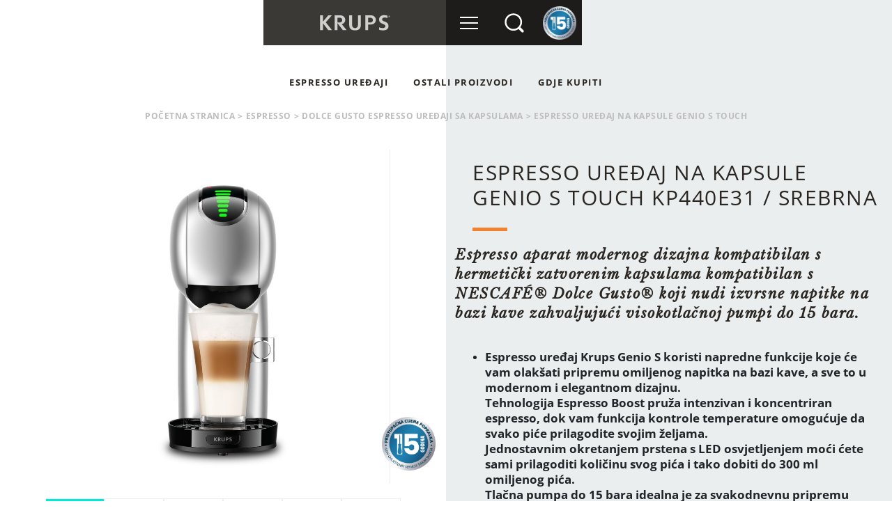

--- FILE ---
content_type: text/html; charset=UTF-8
request_url: https://krups.hr/espresso/uredaji-na-kapsule/espressor-genio-s-kp440e31-%20KP440E31/p
body_size: 25430
content:

<!DOCTYPE html>
<html class="gxg">

<head>
    <meta charset="utf-8">    <meta name="viewport" content="width=device-width, initial-scale=1">
    <title>
        Krups - Espresso uređaj na kapsule Genio S Touch -  KP440E31    </title>
    <link href="/favicon.ico" type="image/x-icon" rel="icon"><link href="/favicon.ico" type="image/x-icon" rel="shortcut icon">
    <meta name="description" content="Oslobodite puni okus kave za uživanje u espressu, pjenušavom cappuccinu i raskošnim kremastim napicima u vlastitom domu.">

    <meta property="og:title" content="Krups" />
    <meta property="og:image" content="https://krups.hr/img/front/share.png" />
    <meta property="og:description" content="Oslobodite puni okus kave za uživanje u espressu, pjenušavom cappuccinu i raskošnim kremastim napicima u vlastitom domu." />
    <meta property="og:site_name" content="Krups - Espresso uređaj na kapsule Genio S Touch -  KP440E31" />
    <meta property="og:url" content="krups.ro" />

    <link rel="preload" href="https://fonts.googleapis.com/css?family=Raleway:400,700" as="style">
    <link href="https://fonts.googleapis.com/css?family=Raleway:400,700" rel="stylesheet">

    <link rel="preload" href="/css/fonts.css" as="style">

    
	<link rel="stylesheet" href="/vendors/jquery-ui-1.12.1/jquery-ui.css">
	<link rel="stylesheet" href="/vendors/bootstrap-4.4.1/css/bootstrap.css">
	<link rel="stylesheet" href="/vendors/OwlCarousel2-2.3.4/assets/owl.carousel.min.css">
	<link rel="stylesheet" href="/vendors/OwlCarousel2-2.3.4/assets/owl.theme.default.min.css">
	<link rel="stylesheet" href="/vendors/flexslider/flexslider.css">
	<link rel="stylesheet" href="/css/fonts.css">
	<link rel="stylesheet" href="/css/custom-checkboxes.css">
	<link rel="stylesheet" href="/css/main.css?v=650">
        <meta name="csrf-token" content="mthOsDRxrWrV8nnC0rV+ACG3pjFDNcWKwg3dBxau9ypE2v1bg/aNN1F4S3Y6ul3vheNbhn8ehW+xD56puuFXuUeMfjQudaEgQtTCUHMD9On6O741cJyVHCbty23nlOsEYRwqQA+Cbtbh023iTirhWw==">    <meta name="urlForJs" content="https://krups.hr/">
        <link rel="stylesheet" href="/vendors/fancybox-3.2.0/css/jquery.fancybox.min.css">

            <script id="Cookiebot" src="//consent.cookiebot.com/uc.js" data-cbid="6fdcb44a-d0e8-48cd-a0a8-5e28b36d5a3a" data-framework="TCFv2.2" type="text/javascript" async></script>
    
    <!-- Google Tag Manager -->
    <script>
        window.dataLayer = window.dataLayer || [];
        window.dataLayer.push({
            "event": "datalayer"
        });
    </script>
    <script>
        (function(w, d, s, l, i) {
            w[l] = w[l] || [];
            w[l].push({
                'gtm.start':

                    new Date().getTime(),
                event: 'gtm.js'
            });
            var f = d.getElementsByTagName(s)[0],

                j = d.createElement(s),
                dl = l != 'dataLayer' ? '&l=' + l : '';
            j.async = true;
            j.src =

                'https://www.googletagmanager.com/gtm.js?id=' + i + dl;
            f.parentNode.insertBefore(j, f);

        })(window, document, 'script', 'dataLayer', 'GTM-5GND6CCP');
    </script>
    <!-- End Google Tag Manager -->



    <meta name="facebook-domain-verification" content="il5jjj1k3sfnpfyoixht5eydwgof26" />
</head>

<body class="
controller-products 
page-view" >
    <div class="header-search">
    <div class="header-form">
    <form method="get" accept-charset="utf-8" class="addWords" role="form" action="/rezultati-pretrazivanja"><div class="form-group input text required"><input type="text" name="q" placeholder="Traziti" class="inputSearch" required="required" id="q" aria-label="Traziti"/></div><button type="submit" class="btn-search"></button></form>    <a href="javascript: void(0);" class="toggleSearch"><span class="icon-search"></span></a>
</div>

</div>
<div class="header">
        <a href="/" class="logo d-none d-md-block"><img src="/img/front/logo-krups.svg" alt=""></a>    <ul class="header-buttons">
        <li class="toggleMenu-wrapper">
            <a href="javascript: void(0);" class="toggleMenu"><span class="icon-burger"></span></a>        </li>
        <li class="mobileLogoWrapper d-md-none">
            <a href="/" class="mobileLogo "><img src="/img/front/logo-krups.svg" alt=""></a>        </li>
        <li class="toggleSearch-wrapper hideOnMenuOpen">
            <a href="javascript: void(0);" class="toggleSearch"><img src="/img/front/icon-search.svg" alt=""></a>        </li>
        
        
        <li class="reparability-wrapper hideOnMenuOpen">
            <a href="/popravljivost" class=" "><img src="/img/front/Sticker-15-godina.png" alt=""></a>        </li>
    </ul>
</div>
    <!-- Google Tag Manager (noscript) -->

    <noscript><iframe src="https://www.googletagmanager.com/ns.html?id=GTM-5GND6CCP" height="0" width="0" style="display:none;visibility:hidden"></iframe></noscript>

    <!-- End Google Tag Manager (noscript) -->


    <div class="menu">

    <div class="menu-wrapper">
        <div class="main">
            <div class="container">
                <div class="row">
                    <div class="col-12 col-sm-6">
                        <h3>
                            PROIZVODI                        </h3>
                         <ul>
     <li class="parent-category"><a href="/espresso/c">ESPRESSO UREĐAJI</a><ul><li class="child-category"><a href="/espresso/automatizirani-espresso-uredaji/c">AUTOMATIZIRANI ESPRESSO UREĐAJI</a></li><li class="child-category"><a href="/espresso/rucni-espresso-uredaji/c">RUČNI ESPRESSO UREĐAJI</a></li><li class="child-category"><a href="/espresso/uredaji-na-kapsule/c">DOLCE GUSTO ESPRESSO UREĐAJI SA KAPSULAMA</a></li></ul></li><li class="parent-category"><a href="/ostali-proizvodi/c">OSTALI PROIZVODI</a><ul><li class="child-category"><a href="/ostali-proizvodi/mljevena-kava/c">MLINCI ZA KAVU</a></li><li class="child-category"><a href="/ostali-proizvodi/filter-kava/c">APARATI ZA FILTER KAVU</a></li> </ul>
 <li>
     <li class="parent-category"><a href="/kupiti">GDJE KUPITI</a></li> </li>                    </div>
                    <div class="col-12 col-sm-6">
                        <h3>
                                                    </h3>
                        <ul>
                            <li>
                                <ul>
                                    <li>
                                                                            </li>
                                </ul>
                            </li>
                        </ul>
                                                        </li>
                            </ul>
                    </div>
                </div>
            </div>
        </div>
        <div class="secondary">
            <div class="container">
                <div class="row">
                    <div class="col-12 col-sm-6 col-md-12">
                        <h3>
                            O  NAMA                        </h3>
                        <ul>
                            <li>
                                <ul>
                                    <li>
                                        <a href="/o-nama" class="">O NAMA</a>                                    </li>
                                </ul>
                            </li>
                        </ul>

                        <h3>
                            SERVISI                        </h3>
                        <ul>
                            <li>
                                <ul>

                                    <li>
                                        <a href="/kontakt" class="">KONTAKT</a>                                    </li>
                                    <li>
                                        <a href="/cesto-postavljana-pitanja" class="">ČESTO POSTAVLJANA PITANJA</a>                                    </li>
                                    <li>
                                        <a href="/popravljivost" class="has-icon">PERIOD POPRAVKA<span class="icon"><img src="/img/front/Sticker-15-godina.png" alt=""></span></a>                                    </li>


                                    <li>
                                        <a href="/popis-servisa" class="">SERVISNI CENTRI</a>                                    </li>
                                    <li>
                                        <a href="/upute-za-uporabu" class="">UPUTE ZA UPORABU</a>                                    </li>
                                    <li>
                                        <a href="/jamstvo" class="">JAMSTVO</a>                                    </li>

                                </ul>
                            </li>
                        </ul>
                    </div>
                    <div class="col-12 col-sm-6 col-md-12">
                        <h3>
                                                    </h3>
                        <ul>
                            <li>
                                                            </li>
                        </ul>
                        <h3>
    Potražite nas na</h3>
<ul>
    <li class="social-links">
        <a href="//www.youtube.com/@krupshrvatska7236" target="_blank"><img src="/img/front/icon-youtube.svg" alt=""></a>            </li>
</ul>                    </div>
                </div>
            </div>
        </div>
    </div>
</div>    <div class="navigation blackNav">

     <ul>
     <li class="parent-category "><a href="/espresso/c">ESPRESSO UREĐAJI</a><ul><li class="child-category"><a href="/espresso/automatizirani-espresso-uredaji/c">AUTOMATIZIRANI ESPRESSO UREĐAJI</a></li><li class="child-category"><a href="/espresso/rucni-espresso-uredaji/c">RUČNI ESPRESSO UREĐAJI</a></li><li class="child-category"><a href="/espresso/uredaji-na-kapsule/c">DOLCE GUSTO ESPRESSO UREĐAJI SA KAPSULAMA</a></li></ul></li><li class="parent-category "><a href="/ostali-proizvodi/c">OSTALI PROIZVODI</a><ul><li class="child-category"><a href="/ostali-proizvodi/mljevena-kava/c">MLINCI ZA KAVU</a></li><li class="child-category"><a href="/ostali-proizvodi/filter-kava/c">APARATI ZA FILTER KAVU</a></li></ul><li class="no-children"><a href="/kupiti">GDJE KUPITI</a></li> </ul>    </div>

    <div class="content">
                


<ul class="breadcrumbs-trail"><li><a href="/">Početna stranica</a></li><li><span>></span></li><li><a href="/espresso/c">espresso</a></li><li><span>></span></li><li><a href="/espresso/uredaji-na-kapsule/c">DOLCE GUSTO ESPRESSO UREĐAJI SA KAPSULAMA</a></li><li><span>></span></li><li><span>espresso uređaj na kapsule genio s touch</span></li></ul><section class="product-header">
    <div class="bg bg-left"></div>
    <div class="bg bg-right"></div>
    <div class="container no-gutter">
        <div class="row no-gutter">
            <div class="col-12 d-md-none">
                <div class="text-wrapper">
                    <h1>
                        Espresso uređaj na kapsule Genio S Touch                                                 KP440E31                         / Srebrna                    </h1>
                    <h2>
                        Espresso aparat modernog dizajna kompatibilan s hermetički zatvorenim kapsulama kompatibilan s NESCAFÉ® Dolce Gusto® koji nudi izvrsne napitke na bazi kave zahvaljujući visokotlačnoj pumpi do 15 bara.                    </h2>
                </div>
            </div>
            <div class="col-12 col-md-6 col-category-header col-category col-faq-product">
                <div class="sliderWrapper position-relative">
                                        <div class="product-slider">
    <div class="slider-wrapper">
        <div id="slider" class="owl-carousel">
                            <div class="image">
                                                                <a href="https://krups.hr/thumb/MjdiNWJkNGExMTYzNDNkMTJhZjJkZjE5MjU2OTI5MWJfNTk1N2ZjNWNkMmFiMWVmNWUwMTJlZjVlYmU3ZWYxMDAucG5n" data-fancybox="gallery"><img src="https://krups.hr/thumb/MjdiNWJkNGExMTYzNDNkMTJhZjJkZjE5MjU2OTI5MWJfNTk1N2ZjNWNkMmFiMWVmNWUwMTJlZjVlYmU3ZWYxMDAucG5n" alt=""></a>                                    </div>
                            <div class="image">
                                                                <a href="https://krups.hr/thumb/MWYyZmY3YWRhMDQ2MDEwOGViNjU2OThhY2NjMWI1MDVfNmViY2VjNDFkNDM5MmZjMTc3MzQ0OWI2YTI0OTgxNmYucG5n" data-fancybox="gallery"><img src="https://krups.hr/thumb/MWYyZmY3YWRhMDQ2MDEwOGViNjU2OThhY2NjMWI1MDVfNmViY2VjNDFkNDM5MmZjMTc3MzQ0OWI2YTI0OTgxNmYucG5n" alt=""></a>                                    </div>
                            <div class="image">
                                                                <a href="https://krups.hr/thumb/MmMwNjJhMzMwMDEyNzQ2YWQyNDNlNTE4YzkzNzQ1ZjhfMjI3ZmU2MWY3OTIzMGNlNzg2OWFlMDI5MjhhZjM5ZDMucG5n" data-fancybox="gallery"><img src="https://krups.hr/thumb/MmMwNjJhMzMwMDEyNzQ2YWQyNDNlNTE4YzkzNzQ1ZjhfMjI3ZmU2MWY3OTIzMGNlNzg2OWFlMDI5MjhhZjM5ZDMucG5n" alt=""></a>                                    </div>
                            <div class="image">
                                                                <a href="https://krups.hr/thumb/MjhiZTBkMjgyOWVhYzEzN2MwYjljYjRkMTE3NzBjODJfN2QxZmIwNGMwY2M4NGMzYjZmMjUxYWMwOWYzM2UyYTYucG5n" data-fancybox="gallery"><img src="https://krups.hr/thumb/MjhiZTBkMjgyOWVhYzEzN2MwYjljYjRkMTE3NzBjODJfN2QxZmIwNGMwY2M4NGMzYjZmMjUxYWMwOWYzM2UyYTYucG5n" alt=""></a>                                    </div>
                            <div class="image">
                                                                <a href="https://krups.hr/thumb/M2NjZDI1YmYyMzUzNGViMjdiNTQ0Y2IyZTFiOWEwMGJfZmI0NjAzNGZjZmI2NjM2MTk4YmEzNTQyOTkzYzRlZjUucG5n" data-fancybox="gallery"><img src="https://krups.hr/thumb/M2NjZDI1YmYyMzUzNGViMjdiNTQ0Y2IyZTFiOWEwMGJfZmI0NjAzNGZjZmI2NjM2MTk4YmEzNTQyOTkzYzRlZjUucG5n" alt=""></a>                                    </div>
                            <div class="image">
                                                                <a href="https://krups.hr/thumb/YjM0NzIxNWE4OWY4MzY3ZDQ4NmE5NzQ4Yjg2MTBiNzFfYjdhZjZmMzM4Y2IzZDQ2YmY3ODQ5MzhjNDIzZjBlNWYucG5n" data-fancybox="gallery"><img src="https://krups.hr/thumb/YjM0NzIxNWE4OWY4MzY3ZDQ4NmE5NzQ4Yjg2MTBiNzFfYjdhZjZmMzM4Y2IzZDQ2YmY3ODQ5MzhjNDIzZjBlNWYucG5n" alt=""></a>                                    </div>
                    </div>
    </div>
    <div class="carosel-wrapper">
        <div id="carousel" class="owl-carousel">
                            <div class="thumbnail">
                    <img src="https://krups.hr/thumb/MjdiNWJkNGExMTYzNDNkMTJhZjJkZjE5MjU2OTI5MWJfMmU0NjZhMzQzZjZiMDIxMjRmN2QxNzcyOWNiOGEyZTQucG5n" alt="">                </div>
                            <div class="thumbnail">
                    <img src="https://krups.hr/thumb/MWYyZmY3YWRhMDQ2MDEwOGViNjU2OThhY2NjMWI1MDVfYmMzODcwY2Q0ZjExYjU3NDQxODRiN2FhODk5MTdlZTYucG5n" alt="">                </div>
                            <div class="thumbnail">
                    <img src="https://krups.hr/thumb/MmMwNjJhMzMwMDEyNzQ2YWQyNDNlNTE4YzkzNzQ1ZjhfYTk1ZTA5NGMxYjA1NzJlZGMwYjUzOTBmZGIxNzZiYTgucG5n" alt="">                </div>
                            <div class="thumbnail">
                    <img src="https://krups.hr/thumb/MjhiZTBkMjgyOWVhYzEzN2MwYjljYjRkMTE3NzBjODJfN2I1MmUwYjlmMDI1ZTZiYjhiODgzZjdhOWY4OGM0NGUucG5n" alt="">                </div>
                            <div class="thumbnail">
                    <img src="https://krups.hr/thumb/M2NjZDI1YmYyMzUzNGViMjdiNTQ0Y2IyZTFiOWEwMGJfODAwMGQ1ZTBlMDBlY2UzZGU5OGQxMWE3NDczNDRiOWYucG5n" alt="">                </div>
                            <div class="thumbnail">
                    <img src="https://krups.hr/thumb/YjM0NzIxNWE4OWY4MzY3ZDQ4NmE5NzQ4Yjg2MTBiNzFfNzk3YzJhOGZmM2FlMzIyNzA2ZjBhZWMxNGVhNGJiZWMucG5n" alt="">                </div>
                    </div>
    </div>
</div>                                                                                <a href="/popravljivost" class="link-reparability"><img src="/img/front/Sticker-15-godina.png" alt=""></a>                                    </div>
            </div>
            <div class="col-12 col-md-6 col-category-header col-product">
                <div class="text-wrapper">
                    <div class="d-none d-md-block">
                        <h1>
                            Espresso uređaj na kapsule Genio S Touch                                                         KP440E31                             / Srebrna                        </h1>
                        <h2>
                            Espresso aparat modernog dizajna kompatibilan s hermetički zatvorenim kapsulama kompatibilan s NESCAFÉ® Dolce Gusto® koji nudi izvrsne napitke na bazi kave zahvaljujući visokotlačnoj pumpi do 15 bara.                        </h2>
                    </div>
                    <div class="description">
                        <p><big>Espresso uređaj Krups Genio S koristi napredne funkcije koje će vam olak&scaron;ati pripremu omiljenog napitka na bazi kave, a sve to u modernom i elegantnom dizajnu.<br />
Tehnologija Espresso Boost pruža intenzivan i koncentriran espresso, dok vam funkcija kontrole temperature omogućuje da svako piće prilagodite svojim željama.<br />
Jednostavnim okretanjem prstena s LED osvjetljenjem moći ćete sami prilagoditi količinu svog pića i tako dobiti do 300 ml omiljenog pića.<br />
Tlačna pumpa do 15 bara idealna je za svakodnevnu pripremu ukusnih napitaka punog okusa.</big></p>
                    </div>
                    <h3>
                         Ref:                         KP440E31                    </h3>
                    <div class="cta-actions">
                                                                        <a onclick="LoadCommerce(' KP440E31','Products');return false;" href="#"
                            class="btn btn-primary sticky-buy-btn-hide">
                            GDJE KUPITI                        </a>
                        <a onclick="LoadCommerce(' KP440E31','Products');return false;" href="#"
                            class="btn btn-primary sticky-buy-btn">
                            GDJE KUPITI                        </a>
                                                                    </div>
                </div>
            </div>
        </div>
    </div>
</section>
<section class="product-menu">
    <div class="container">
        <div class="row">
            <div class="col-12 text-center">
                <div class="menu-wrapper">
                                        <a href="#prednosti" class="active">PREDNOSTI</a>
                                                            <a href="#opis">Opis</a>
                    
                                        <a href="#tehnicki-podaci">Tehnički podaci</a>
                                                                                <a href="#upute-za-uporabu">UPUTE ZA UPORABU</a>
                                                            <a href="#cesto-postavljana-pitanja">ČESTO POSTAVLJANA PITANJA </a>
                                                        </div>
            </div>
        </div>
    </div>
</section>
<section class="product-section section-essentials bg-light has-carousel" id="prednosti">
    <div class="container">
        <div class="row">
            <div class="col-12">
                <h3>
                    PREDNOSTI                </h3>
                <div class="essentials-carousel">
    <div id="essentials-carousel" class="owl-carousel">
                    <div class="item">
                <div class="image">
                    <img src="https://krups.hr/thumb/ZWNmYTdiMzFkOTI4MmI1ZmVjNDU5NmIxZjAxZTk3MGJfMzdhYmEwYTY3MjRlN2Q4ZDk2ZjhkN2JkOWIyMDJjOWYucG5n" alt="">                </div>
                <div class="text">
                    <h4>
                        Podesivi intenzitet                    </h4>
                    <p>
                        Prilagodite svoje omiljene napitke podešavanjem intenziteta pomoću pametne funkcije Espresso Boost.                    </p>
                </div>
            </div>
                    <div class="item">
                <div class="image">
                    <img src="https://krups.hr/thumb/NTRiYTM5ZTk2NDQ0MGU0NDU5ODdlNWJmOWI4YTI4NDlfOGZlYTYyNmRmOGNhYzhjMzM4OWJjYTU4YzkwMTRmYzEucG5n" alt="">                </div>
                <div class="text">
                    <h4>
                        Podesiva temperatura                    </h4>
                    <p>
                        Od toplog do hladnog, možete pripremiti svoje omiljene napitje na željenoj temperaturi zahvaljujući namjenskoj funkciji, na 3 različite razine.
                    </p>
                </div>
            </div>
                    <div class="item">
                <div class="image">
                    <img src="https://krups.hr/thumb/ZTAzYjhhMDA0NGRiMDUxNWFlMDE0MDJhNGM0ZGY5Y2JfZGQ4MzJiNGZmYzYwZDJhNzc3MjYxZTI4ODNiZGVhMDYucG5n" alt="">                </div>
                <div class="text">
                    <h4>
                        Velika raznovrsnost                    </h4>
                    <p>
                        Uživajte u više od 30 recepata, bez obzira volite li duge ili kratke kave, sa ili bez mlijeka. Dostupni recepti od espressa, lunga, cappuccina do tople čokolade i hladnih napitaka.                    </p>
                </div>
            </div>
                    <div class="item">
                <div class="image">
                    <img src="https://krups.hr/thumb/NTM3Njk2MmExNWViNjE4MTIwYjNjZGU5ZjQ0MzljMTlfYjFjZmIxNjhlZmUwMjQzNTcxNzBjYzM4MDQ5NWQ5NGEucG5n" alt="">                </div>
                <div class="text">
                    <h4>
                         Visokotlačna pumpa                    </h4>
                    <p>
                        Pripremite napitke na bazi kave profesionalne kvalitete za manje od 30 sekundi i s nježnom pjenom zahvaljujući visokotlačnoj pumpi do 15 bara.
                    </p>
                </div>
            </div>
                    <div class="item">
                <div class="image">
                    <img src="https://krups.hr/thumb/ZWE4ZTExMWQ2NzU0ZTQ3MjhlZmQ4NDRlNmRlODg2ZWJfYzFhOWQ4YjNjNWFjMWQwNjQ1ZGVmMmVkNGIxNjI3YzkucG5n" alt="">                </div>
                <div class="text">
                    <h4>
                        Hladni i Topli napitci                    </h4>
                    <p>
                        Krups Genio S espresso uređaj može pripremiti i hladne i tople napitke tako da možete uživati ​​u svom omiljenom napitku bilo kada.                    </p>
                </div>
            </div>
                    <div class="item">
                <div class="image">
                    <img src="https://krups.hr/thumb/Zjk5ODIxNTViZmFiMzBkYWJhOGNkMWRkMTYwMGQwM2NfOWM2Yjg0YTg5ZDcyYjdjMzU1MTk1NjkzZTZiNGUxNjIucG5n" alt="">                </div>
                <div class="text">
                    <h4>
                        Automatski uređaj                    </h4>
                    <p>
                        Sve što trebate učiniti je umetnuti kapsulu u uređaj, podesiti parametre pripreme i uređaj će učiniti ostalo.
                    </p>
                </div>
            </div>
                    <div class="item">
                <div class="image">
                    <img src="https://krups.hr/thumb/NzVjY2RjZmM3ZjRhN2JjMGU0Yjc2MmY1ZjI2YjdjZTVfZWE0ZmU3ODVhYmJlNjgyMWRlOWI5YjA4MGY3OTAxNjUucG5n" alt="">                </div>
                <div class="text">
                    <h4>
                        Funkcija Espresso Boost                    </h4>
                    <p>
                        Podignite svoj Espresso na višu razinu s ovom inovativnom tehnologijom koja uključuje prethodno vlaženje kave prije procesa pripreme, što rezultira intenzivnim i koncentriranim espressom.
                    </p>
                </div>
            </div>
                    <div class="item">
                <div class="image">
                    <img src="https://krups.hr/thumb/MmVjMjkwNjJhZGY4ZDA5ZjUyODQ3NzdlNjNlYWVmYTFfNmVlNjAwNzQ3NTI1NzZhODFhNzk4ZTllNThlZWQ2YjYucG5n" alt="">                </div>
                <div class="text">
                    <h4>
                        Eco način                    </h4>
                    <p>
                        Automatski će isključiti aparat za espresso nakon 1 minute neaktivnosti radi smanjene potrošnje električne energije.
                    </p>
                </div>
            </div>
                    <div class="item">
                <div class="image">
                    <img src="https://krups.hr/thumb/NmUxZjhiNzNjYzcyMmFmNjZjOTk1MWU0YjVmOTc2NWJfMTA4ZjA0NmIxYzRlMGFmNzBiN2M4MzNlOGQ5MDE4YTMucG5n" alt="">                </div>
                <div class="text">
                    <h4>
                        Funkcija XL                    </h4>
                    <p>
                        Pripremite do 300 ml svog omiljenog pića zahvaljujući XL funkciji kada želite uživati ​​u njemu bilo gdje.                    </p>
                </div>
            </div>
                    <div class="item">
                <div class="image">
                    <img src="https://krups.hr/thumb/N2IxODI1ZTBhMmQzYmU5YzhmN2Y2ZTUzNjE2OGQ5NThfNzg2ODI0NWEzZjJiYzEwNzY0MjIxNjE0YmI5ZTAyZWIucG5n" alt="">                </div>
                <div class="text">
                    <h4>
                        Hermetički zatvorene kapsule                    </h4>
                    <p>
                        Aparat za espresso je kompatibilan s hermetički zatvorenim Nescafe Dolce Gusto kapsulama koje dugotrajno održavaju svježinu kave                    </p>
                </div>
            </div>
                    <div class="item">
                <div class="image">
                    <img src="https://krups.hr/thumb/NGMyNmU2MjhhMjJmODI5MTAyNDI2NjI5YTIxYWU3ZWVfNjMzMDExYTE4MmI4MzIwZGQ0ZDAxMDZlMDM5NGNhMmYucG5n" alt="">                </div>
                <div class="text">
                    <h4>
                        2 godine jamstva                    </h4>
                    <p>
                        Za dugotrajnu bezbrižnu uporabu.
                    </p>
                </div>
            </div>
                    <div class="item">
                <div class="image">
                    <img src="https://krups.hr/thumb/MjlkOWU0ODIxZTI3ZjUzYzAwNWVjMTczMTRmOWRjYzNfYjBkZDM4NWNlZDEyNzgzNTFiN2MwNTViMTViNDkwZjQucG5n" alt="">                </div>
                <div class="text">
                    <h4>
                        Proizvod se može popraviti 15 godina                    </h4>
                    <p>
                        Dizajnirano da se lako popravi;
Brza isporuka rezervnih dijelova i niska cijena transporta za period od 15 godina;
6500 servisnih centara diljem svijeta.
                    </p>
                </div>
            </div>
            </div>
</div>            </div>
        </div>
    </div>
</section>
<section class="product-section section-description bg-dark section-toggle" id="opis">
    <div class="container container-medium">
        <div class="row">
            <div class="col-12">
                <div class="title section-toggle-title">
                    <h3>
                        OPIS                    </h3>
                </div>
                <div class="content">
                                        <h4>
                        Espresso Krups Genios S                    </h4>
                                        <div class="text">
                        <p><big>Aparat za espresso Krups Genios S omogućit će vam da prilagodite svoje omiljene napitke svojim željama, bilo tople ili hladne, od espressa i dugih kava do cappuccina i latte macchiata.<br />
&Scaron;to god odabrali, rezultat će biti profesionalan zahvaljujući sustavu s tlačnom pumpom do 15 bara.<br />
S vi&scaron;e od 30 recepata koje možete izabrati, Genio S će uvijek biti tu za vas, bez obzira na va&scaron;e omiljeno piće.<br />
Funkcija Espresso Boost pretvorit će va&scaron; obični espresso u intenzivan, punog okusa.<br />
Ova tehnologija uključuje prethodno vlaženje kave prije kuhanja. XL funkcija nudi mogućnost pripreme do 300 ml kave,<br />
a funkcija Temperature Control omogućuje pode&scaron;avanje temperature napitka točno po želji.<br />
Eko način rada automatski će isključiti aparat za espresso nakon 1 minute neaktivnosti.<br />
Dolce Gusto uređaj kompatibilan je s NESCAF&Eacute;&reg; Dolce Gusto&reg; hermetički zatvorenim kapsulama.</big></p>
                    </div>
                </div>
            </div>
        </div>
    </div>
</section>
<section class="product-section section-specifications bg-light section-toggle" id="tehnicki-podaci">
    <div class="container">
        <div class="row">
            <div class="col-12">
                <div class="title section-toggle-title">
                    <h3>
                        TEHNIČKE KARAKTERISTIKE                    </h3>
                </div>
                <div class="content">
                    <div class="product-specification-table">
    <table class="table table-condensed">
        <tbody>
                                <tr class="ressemblant">
                        <td colspan="100%" class="info theme-title">Općenito</td>
                    </tr>
                                    <tr class="ressemblant">
                        <td class="info">
                            Uređaj sa zaslonom (zaslon)                        </td>
                        <td class="info reference active">
                                                                                                <span class="no">Ne</span>
                                                                                    </td>
                    </tr>
                                <tr class="ressemblant">
                        <td class="info">
                            Boja                        </td>
                        <td class="info reference active">
                                                            Siva                                                    </td>
                    </tr>
                                <tr class="ressemblant">
                        <td class="info">
                            Jamstvo                        </td>
                        <td class="info reference active">
                                                            2 godine                                                    </td>
                    </tr>
                                <tr class="ressemblant">
                        <td class="info">
                            LED Indikator                         </td>
                        <td class="info reference active">
                                                                                                <span class="is"></span>
                                                                                    </td>
                    </tr>
                                <tr class="ressemblant">
                        <td class="info">
                            Zaslon                        </td>
                        <td class="info reference active">
                                                            Zaslon LCD                                                    </td>
                    </tr>
                                <tr class="ressemblant">
                        <td class="info">
                            Pritisak                        </td>
                        <td class="info reference active">
                                                            15 bara                                                    </td>
                    </tr>
                                <tr class="ressemblant">
                        <td class="info">
                            Snaga                        </td>
                        <td class="info reference active">
                                                            1500 W                                                    </td>
                    </tr>
                                <tr class="ressemblant">
                        <td class="info">
                            Postavljeni recepti                        </td>
                        <td class="info reference active">
                                                            Peste 30                                                    </td>
                    </tr>
                                <tr class="ressemblant">
                        <td class="info">
                            Zemlja porijekla                        </td>
                        <td class="info reference active">
                                                            Kina                                                    </td>
                    </tr>
                                <tr class="ressemblant">
                        <td class="info">
                            Podesiva posuda za kapljevinu                        </td>
                        <td class="info reference active">
                                                            Da                                                    </td>
                    </tr>
                                <tr class="ressemblant">
                        <td class="info">
                            Odvojiva posuda za kapljevinu                        </td>
                        <td class="info reference active">
                                                                                                <span class="is"></span>
                                                                                    </td>
                    </tr>
                                <tr class="ressemblant">
                        <td colspan="100%" class="info theme-title">Tehničke karakteristike</td>
                    </tr>
                                    <tr class="ressemblant">
                        <td class="info">
                             Pribor za mlijeko                        </td>
                        <td class="info reference active">
                                                                                                <span class="no">Ne</span>
                                                                                    </td>
                    </tr>
                                <tr class="ressemblant">
                        <td class="info">
                            Tipka za uključivanje/isključivanje                        </td>
                        <td class="info reference active">
                                                                                                <span class="is"></span>
                                                                                    </td>
                    </tr>
                                <tr class="ressemblant">
                        <td class="info">
                            Kapacitet spremnika vode                        </td>
                        <td class="info reference active">
                                                            0.8                                                    </td>
                    </tr>
                                <tr class="ressemblant">
                        <td class="info">
                            Funkcija ECO                        </td>
                        <td class="info reference active">
                                                                                                <span class="is"></span>
                                                                                    </td>
                    </tr>
                                <tr class="ressemblant">
                        <td class="info">
                            Odvojivi spremnik za vodu                        </td>
                        <td class="info reference active">
                                                                                                <span class="is"></span>
                                                                                    </td>
                    </tr>
                                <tr class="ressemblant">
                        <td class="info">
                             Cappuccino sustav                        </td>
                        <td class="info reference active">
                                                            Kapsule                                                    </td>
                    </tr>
                                <tr class="ressemblant">
                        <td class="info">
                            Tip                        </td>
                        <td class="info reference active">
                                                            Automatski                                                    </td>
                    </tr>
                                <tr class="ressemblant">
                        <td class="info">
                            Podešavanje količine                        </td>
                        <td class="info reference active">
                                                            Play & Select                                                    </td>
                    </tr>
                                <tr class="ressemblant">
                        <td class="info">
                            INDIKATOR KOLIČINE                        </td>
                        <td class="info reference active">
                                                                                                <span class="is"></span>
                                                                                    </td>
                    </tr>
                                <tr class="ressemblant">
                        <td class="info">
                            Funkcija XL                        </td>
                        <td class="info reference active">
                                                                                                <span class="is"></span>
                                                                                    </td>
                    </tr>
                    </tbody>
    </table>
</div>                </div>
            </div>
        </div>
    </div>
</section>

<section class="product-section section-documentation bg-dark section-toggle" id="upute-za-uporabu">
    <div class="container">
        <div class="row">
            <div class="col-12">
                <div class="title section-toggle-title">
                    <h3>
                        UPUTE ZA UPORABU                    </h3>
                </div>
                <div class="content">
                    <div class="downloads">
                        <div id="documentation-carousel" class="documentation-carousel owl-carousel">
        <div>
        <a href="/documents/1692593626851774" target="_blank" title="Espresso uređaj na kapsule Genio S Touch"><span class="image"><img src="/img/front/icon-download.png" alt=""></span> <span class="text">Upute za uporabu</span></a>    </div>
            <div>
        <a href="/jamstvo"><span class="image"><img src="/img/front/icon-download.png" alt=""></span> <span class="text">
JAMSTVO</span></a>    </div>
</div>                    </div>
                </div>
            </div>
        </div>
    </div>
</section>

<section class="product-section section-faq bg-light section-toggle" id="cesto-postavljana-pitanja">
    <div class="container">
        <div class="row">
            <div class="col-12">
                <div class="title section-toggle-title">
                    <h3>
                        ČESTO POSTAVLJANA PITANJA                    </h3>
                </div>
                <div class="content">
                    <div class="faq">
                                                <div class="accordion" id="AccordionFAQ">
    <div class="accordion-group">
                                    <div class="accordion-heading">
                    <a class="accordion-toggle collapsed" data-toggle="collapse" data-parent="#AccordionFAQ" data-category="faq-theme" data-faq-category="How to better use my product" href="#collapse-1">
                        Često postavljana pitanja                    </a>
                </div>
                        <div id="collapse-1" class="accordion-body in collapse" data-parent="#AccordionFAQ">
                <div class="accordion-inner">
                    <div class="accordion" id="Accordion-collapse-0">
                        <div class="accordion-group">
                            <div class="accordion-heading">
                                <a data-analytics-faq="" data-analytics-faq-faqtopic="How to better use my product" data-analytics-faq-faqquestion="Can I calibrate the fully-automatic espresso machines to account for water hardness?" class="accordion-toggle collapsed" data-toggle="collapse" data-parent="#Accordion-collapse-0" data-category="faq-question" data-faq-category="How to better use my product" data-faq-name="Can I calibrate the fully-automatic espresso machines to account for water hardness?  - 1027" href="#collapse-0-17">
                                    Gdje mogu kupiti nastavke, potrošni materijal ili rezervne dijelove za uređaj?                                </a>
                            </div>
                            <div id="collapse-0-17" class="accordion-body collapse" data-parent="#Accordion-collapse-0">
                                <div class="accordion-inner">Molimo posjetite odjeljak za &bdquo;Nastavke&rdquo; mrežne stranice kako biste jednostavno prona&scaron;li ono &scaron;to vam treba za Va&scaron; proizvod.</div>
                            </div>
                        </div>
                    </div>
                </div>
            </div>
                                <div id="collapse-1" class="accordion-body in collapse" data-parent="#AccordionFAQ">
                <div class="accordion-inner">
                    <div class="accordion" id="Accordion-collapse-0">
                        <div class="accordion-group">
                            <div class="accordion-heading">
                                <a data-analytics-faq="" data-analytics-faq-faqtopic="How to better use my product" data-analytics-faq-faqquestion="Can I calibrate the fully-automatic espresso machines to account for water hardness?" class="accordion-toggle collapsed" data-toggle="collapse" data-parent="#Accordion-collapse-0" data-category="faq-question" data-faq-category="How to better use my product" data-faq-name="Can I calibrate the fully-automatic espresso machines to account for water hardness?  - 1027" href="#collapse-0-19">
                                    Je li plastično crijevo unutra PE (polietilen)? PP (polipropilen)?                                </a>
                            </div>
                            <div id="collapse-0-19" class="accordion-body collapse" data-parent="#Accordion-collapse-0">
                                <div class="accordion-inner">Uređaji Nescaf&eacute; Dolce Gusto pažljivo su osmi&scaron;ljeni i proizvedeni kako bi pružili sigurnost potro&scaron;ačima i isporuku najboljeg iskustva ispijanja napitaka. Komponente se pažljivo biraju prema sigurnosti, izdržljivosti, čistoći i tro&scaron;kovnoj učinkovitosti. Prije pu&scaron;tanja u prodaju, svi na&scaron;i uređaji prolaze kroz ispitivanja kako bismo se uvjerili da ispunjavaju sve sigurnosne uvjete za materijale u kontaktu s hranom na svim prodajnim trži&scaron;tima. Stoga vas uvjeravamo da je svaki napitak Nescaf&eacute; Dolce Gusto pripremljen u uređaju Nescaf&eacute; Dolce Gusto u skladu s normama, siguran za konzumaciju i prema željama na&scaron;ih potro&scaron;ača tijekom studija ispitivanja.</div>
                            </div>
                        </div>
                    </div>
                </div>
            </div>
                                <div id="collapse-1" class="accordion-body in collapse" data-parent="#AccordionFAQ">
                <div class="accordion-inner">
                    <div class="accordion" id="Accordion-collapse-0">
                        <div class="accordion-group">
                            <div class="accordion-heading">
                                <a data-analytics-faq="" data-analytics-faq-faqtopic="How to better use my product" data-analytics-faq-faqquestion="Can I calibrate the fully-automatic espresso machines to account for water hardness?" class="accordion-toggle collapsed" data-toggle="collapse" data-parent="#Accordion-collapse-0" data-category="faq-question" data-faq-category="How to better use my product" data-faq-name="Can I calibrate the fully-automatic espresso machines to account for water hardness?  - 1027" href="#collapse-0-20">
                                    Kad završim pripremu napitka i zaustavim uređaj, proizvod i dalje kaplje u šalicu.                                </a>
                            </div>
                            <div id="collapse-0-20" class="accordion-body collapse" data-parent="#Accordion-collapse-0">
                                <div class="accordion-inner">To je normalno: sve dok se kapsula ne izvadi i ne baci, kapat će u &scaron;alicu ili u posudu za prikupljanje tekućine (kad maknete &scaron;alicu). Kapat će dulje kod kapsula za kavu nego kod kapsula za mlijeko u prahu. Da biste zaustavili kapanje, izvadite i bacite iskori&scaron;tenu</div>
                            </div>
                        </div>
                    </div>
                </div>
            </div>
                                <div id="collapse-1" class="accordion-body in collapse" data-parent="#AccordionFAQ">
                <div class="accordion-inner">
                    <div class="accordion" id="Accordion-collapse-0">
                        <div class="accordion-group">
                            <div class="accordion-heading">
                                <a data-analytics-faq="" data-analytics-faq-faqtopic="How to better use my product" data-analytics-faq-faqquestion="Can I calibrate the fully-automatic espresso machines to account for water hardness?" class="accordion-toggle collapsed" data-toggle="collapse" data-parent="#Accordion-collapse-0" data-category="faq-question" data-faq-category="How to better use my product" data-faq-name="Can I calibrate the fully-automatic espresso machines to account for water hardness?  - 1027" href="#collapse-0-24">
                                    Kako prvi put rabiti uređaj?                                </a>
                            </div>
                            <div id="collapse-0-24" class="accordion-body collapse" data-parent="#Accordion-collapse-0">
                                <div class="accordion-inner">Ako ste upravo kupili uređaj i upotrebljavate ga po prvi put, pročitajte priručnik za prve korake. Sve korisničke priručnike možete naći na ovom mrežnom mjestu.<br />
<br />
Evo nekoliko koraka za optimalnu uporabu:<br />
1. Napunite spremnik za vodu.<br />
2. Umetnite spremnik za vodu u uređaj.<br />
3. Uključite uređaj i pričekajte da LED zasvijetli zelenom bojom.<br />
4. Prije prve uporabe potrebno je pročistiti uređaj. Odaberite maksimalnu količinu vode u uređaju, ubacite prazan spremnik ispod glave uređaja i pritisnite položaj Cold Water (plavi tipka) te pričekajte zavr&scaron;etak strujanja. Ponovite proces na položaju za vruću vodu (crveni tipka). Nakon toga, uređaj je spreman za kori&scaron;tenje.<br />
5. Napunite spremnik za vodu.<br />
6. Dodajte kapsulu u držač.<br />
7. Odaberite odgovarajuću razinu vode (količina vode određena je na svakoj kapsuli za napitke).<br />
8. Odaberite hladnu ili vruću vodu ovisno o piću koje pripremate.<br />
9. Pričekajte da LED zasvijetli zelenom bojom da biste sigurno izvadili kapsulu.<br />
10. Bacite kapsulu.</div>
                            </div>
                        </div>
                    </div>
                </div>
            </div>
                                <div id="collapse-1" class="accordion-body in collapse" data-parent="#AccordionFAQ">
                <div class="accordion-inner">
                    <div class="accordion" id="Accordion-collapse-0">
                        <div class="accordion-group">
                            <div class="accordion-heading">
                                <a data-analytics-faq="" data-analytics-faq-faqtopic="How to better use my product" data-analytics-faq-faqquestion="Can I calibrate the fully-automatic espresso machines to account for water hardness?" class="accordion-toggle collapsed" data-toggle="collapse" data-parent="#Accordion-collapse-0" data-category="faq-question" data-faq-category="How to better use my product" data-faq-name="Can I calibrate the fully-automatic espresso machines to account for water hardness?  - 1027" href="#collapse-0-25">
                                    Kako sustav radi?                                </a>
                            </div>
                            <div id="collapse-0-25" class="accordion-body collapse" data-parent="#Accordion-collapse-0">
                                <div class="accordion-inner">Uređaj NESCAF&Eacute; Dolce Gusto zagrijava vodu, koja prolazi pod visokim tlakom od najvi&scaron;e 15 bara kroz kapsulu prženih i mljevenih ili topivih proizvoda visoke kvalitete (mlijeko, čokolada itd.) ovisno i raznolikosti kapsula.<br />
Kava u kapsulama uglavnom je dobivena iz vrhunskih sorti arabica kave.<br />
Kapsule isporučuju i ujednačeno distribuiraju vodu i tlak preko kave kako bi aroma bila &scaron;to jača. Ovaj sustav upotrebljava tlak sličan profesionalnim uređajima.<br />
Dok aparati za kavu rade pod tlakom od jednog bara (normalni atmosferski tlak), a brojni drugi uređaji rade na najvi&scaron;e dva bara, sustav NESCAF&Eacute; Dolce Gusto radi pod tlakom do čak 15 bara.</div>
                            </div>
                        </div>
                    </div>
                </div>
            </div>
                                <div id="collapse-1" class="accordion-body in collapse" data-parent="#AccordionFAQ">
                <div class="accordion-inner">
                    <div class="accordion" id="Accordion-collapse-0">
                        <div class="accordion-group">
                            <div class="accordion-heading">
                                <a data-analytics-faq="" data-analytics-faq-faqtopic="How to better use my product" data-analytics-faq-faqquestion="Can I calibrate the fully-automatic espresso machines to account for water hardness?" class="accordion-toggle collapsed" data-toggle="collapse" data-parent="#Accordion-collapse-0" data-category="faq-question" data-faq-category="How to better use my product" data-faq-name="Can I calibrate the fully-automatic espresso machines to account for water hardness?  - 1027" href="#collapse-0-26">
                                    Kako uklanjanje kamenca utječe na uređaj?                                </a>
                            </div>
                            <div id="collapse-0-26" class="accordion-body collapse" data-parent="#Accordion-collapse-0">
                                <div class="accordion-inner">S vremenom kamenac usporava protok vode, može smanjiti učinkovitost zagrijavanja vode za pripremu pića i može začepiti iglu za bu&scaron;enje kapsule i isporuku vode.<br />
<br />
Za vodu srednje tvrdoće, uklanjanje kamenca svaka 3-4 mjeseca sprječava stvaranje novog sloja kamenca, održava protok vode brzim i prikladnu temperaturu napitka.</div>
                            </div>
                        </div>
                    </div>
                </div>
            </div>
                                <div id="collapse-1" class="accordion-body in collapse" data-parent="#AccordionFAQ">
                <div class="accordion-inner">
                    <div class="accordion" id="Accordion-collapse-0">
                        <div class="accordion-group">
                            <div class="accordion-heading">
                                <a data-analytics-faq="" data-analytics-faq-faqtopic="How to better use my product" data-analytics-faq-faqquestion="Can I calibrate the fully-automatic espresso machines to account for water hardness?" class="accordion-toggle collapsed" data-toggle="collapse" data-parent="#Accordion-collapse-0" data-category="faq-question" data-faq-category="How to better use my product" data-faq-name="Can I calibrate the fully-automatic espresso machines to account for water hardness?  - 1027" href="#collapse-0-27">
                                    Kako upotrebljavati uređaj u potpunoj sigurnosti?                                </a>
                            </div>
                            <div id="collapse-0-27" class="accordion-body collapse" data-parent="#Accordion-collapse-0">
                                <div class="accordion-inner">Da biste bili potpuno sigurni tijekom uporabe uređaja, slijedite preporuke za sigurnu uporabu u priručniku koji ste dobili uz uređaj.<br />
<br />
Za sigurnu uporabu uređaja:<br />
&bull; Nikad ne ulijevajte vruću vodu u spremnik za vodu!<br />
&bull; Nikad ne otvarajte ručicu za zaključavanje tijekom pripreme pića!<br />
&bull; Pri kraju pripreme, tipka ON/OFF bljeska crvenom bojom oko pet sekundi. Za to vrijeme ne otvarajte ručicu!<br />
&bull; Nikad ne pomičite poruku za odabir dok je ručica za zaključavanje otvorena!<br />
&bull; Ne dirajte kapsulu nakon pripreme pića! Vruće povr&scaron;ine mogu izazvati opekotine!</div>
                            </div>
                        </div>
                    </div>
                </div>
            </div>
                                <div id="collapse-1" class="accordion-body in collapse" data-parent="#AccordionFAQ">
                <div class="accordion-inner">
                    <div class="accordion" id="Accordion-collapse-0">
                        <div class="accordion-group">
                            <div class="accordion-heading">
                                <a data-analytics-faq="" data-analytics-faq-faqtopic="How to better use my product" data-analytics-faq-faqquestion="Can I calibrate the fully-automatic espresso machines to account for water hardness?" class="accordion-toggle collapsed" data-toggle="collapse" data-parent="#Accordion-collapse-0" data-category="faq-question" data-faq-category="How to better use my product" data-faq-name="Can I calibrate the fully-automatic espresso machines to account for water hardness?  - 1027" href="#collapse-0-28">
                                    Kava teče jako polako tijekom rada aparata Dolce Gusto. Što trebam učiniti?                                </a>
                            </div>
                            <div id="collapse-0-28" class="accordion-body collapse" data-parent="#Accordion-collapse-0">
                                <div class="accordion-inner">Očistite glavu za protok va&scaron;eg uređaja malom iglom.<br />
Provjerite korisnički priručnik i slijedite upute za či&scaron;ćenje.</div>
                            </div>
                        </div>
                    </div>
                </div>
            </div>
                                <div id="collapse-1" class="accordion-body in collapse" data-parent="#AccordionFAQ">
                <div class="accordion-inner">
                    <div class="accordion" id="Accordion-collapse-0">
                        <div class="accordion-group">
                            <div class="accordion-heading">
                                <a data-analytics-faq="" data-analytics-faq-faqtopic="How to better use my product" data-analytics-faq-faqquestion="Can I calibrate the fully-automatic espresso machines to account for water hardness?" class="accordion-toggle collapsed" data-toggle="collapse" data-parent="#Accordion-collapse-0" data-category="faq-question" data-faq-category="How to better use my product" data-faq-name="Can I calibrate the fully-automatic espresso machines to account for water hardness?  - 1027" href="#collapse-0-35">
                                    Koji je najveći broj napitaka koji uređaj može pripremiti u danu?                                </a>
                            </div>
                            <div id="collapse-0-35" class="accordion-body collapse" data-parent="#Accordion-collapse-0">
                                <div class="accordion-inner">Nema ograničenog broja kava koje uređaj pripremi u danu, ali potro&scaron;ači moraju paziti da ne rade previ&scaron;e kava zaredom jer stalna ekstrakcija napitaka može izazvati pregrijavanje određenih dijelova uređaja, &scaron;to može izazvati kvar.<br />
Savjetujemo da pripremite 5-6 kava zaredom, a onda pričekajte trenutak (1-2 minute je dovoljno) prije ponovno ekstrakcije.</div>
                            </div>
                        </div>
                    </div>
                </div>
            </div>
                                <div id="collapse-1" class="accordion-body in collapse" data-parent="#AccordionFAQ">
                <div class="accordion-inner">
                    <div class="accordion" id="Accordion-collapse-0">
                        <div class="accordion-group">
                            <div class="accordion-heading">
                                <a data-analytics-faq="" data-analytics-faq-faqtopic="How to better use my product" data-analytics-faq-faqquestion="Can I calibrate the fully-automatic espresso machines to account for water hardness?" class="accordion-toggle collapsed" data-toggle="collapse" data-parent="#Accordion-collapse-0" data-category="faq-question" data-faq-category="How to better use my product" data-faq-name="Can I calibrate the fully-automatic espresso machines to account for water hardness?  - 1027" href="#collapse-0-38">
                                    Koju vodu rabiti za punjenje spremnika za vodu i pripremu napitka?                                </a>
                            </div>
                            <div id="collapse-0-38" class="accordion-body collapse" data-parent="#Accordion-collapse-0">
                                <div class="accordion-inner">Voda iz slavine (normalna pitka voda) savr&scaron;eno je u redu sve dok je bez mirisa koji bi mogao promijeniti okus napitka. Voda u boci također je u redu.<br />
Ne upotrebljavajte rashlađenu ili toplu vodu jer može utjecati na temperaturu napitka.<br />
Uvijek upotrebljavajte svježu vodu i zamijenite vodu ako se uređaj nije upotrebljavao dulje od dva dana.<br />
Za hladne napitke upotrebljavajte vodu na sobnoj temperaturi, nikad vodu iz hladnjaka, te dodajte dvije ili vi&scaron;e kocki leda (20 g po kocki leda) u &scaron;alicu.<br />
Tvrdoća vode prvi je razlog kalcifikacije uređaja i stoga se preporučuje često odstranjivanje kamenca iz uređaja (svaka tri mjeseca ili rjeđe, ovisno o tvrdoći vode).</div>
                            </div>
                        </div>
                    </div>
                </div>
            </div>
                                <div id="collapse-1" class="accordion-body in collapse" data-parent="#AccordionFAQ">
                <div class="accordion-inner">
                    <div class="accordion" id="Accordion-collapse-0">
                        <div class="accordion-group">
                            <div class="accordion-heading">
                                <a data-analytics-faq="" data-analytics-faq-faqtopic="How to better use my product" data-analytics-faq-faqquestion="Can I calibrate the fully-automatic espresso machines to account for water hardness?" class="accordion-toggle collapsed" data-toggle="collapse" data-parent="#Accordion-collapse-0" data-category="faq-question" data-faq-category="How to better use my product" data-faq-name="Can I calibrate the fully-automatic espresso machines to account for water hardness?  - 1027" href="#collapse-0-39">
                                    Koliko dugo trebam pričekati prije pripreme drugog pića?                                </a>
                            </div>
                            <div id="collapse-0-39" class="accordion-body collapse" data-parent="#Accordion-collapse-0">
                                <div class="accordion-inner">Pričekajte da indikatorsko svjetlo zasvijetli zelenom bojom i možete pripremiti drugo piće.</div>
                            </div>
                        </div>
                    </div>
                </div>
            </div>
                                <div id="collapse-1" class="accordion-body in collapse" data-parent="#AccordionFAQ">
                <div class="accordion-inner">
                    <div class="accordion" id="Accordion-collapse-0">
                        <div class="accordion-group">
                            <div class="accordion-heading">
                                <a data-analytics-faq="" data-analytics-faq-faqtopic="How to better use my product" data-analytics-faq-faqquestion="Can I calibrate the fully-automatic espresso machines to account for water hardness?" class="accordion-toggle collapsed" data-toggle="collapse" data-parent="#Accordion-collapse-0" data-category="faq-question" data-faq-category="How to better use my product" data-faq-name="Can I calibrate the fully-automatic espresso machines to account for water hardness?  - 1027" href="#collapse-0-41">
                                    Koliko često treba uklanjati kamenac u uređaju?                                </a>
                            </div>
                            <div id="collapse-0-41" class="accordion-body collapse" data-parent="#Accordion-collapse-0">
                                <div class="accordion-inner">Učestalost uklanjanja kamenca u uređaju ovisi o tvrdoći vode i učestalosti uporabe uređaja.<br />
Tijekom vremena, kamenac usporava protok vode kroz uređaj i smanjuje učinkovitost grijaćeg elementa, zbog čega je napitak manje topao.<br />
<br />
Za vodu srednje tvrdoće, uklanjanje kamenca svaka tri do četiri mjeseca sprječava nakupljanje kamenca, održava protok vode brzim i temperaturu napitka unutar očekivanja.<br />
<br />
Na nekim modelima (Jovia, Oblo, Drop, Stelia, Movenza, Eclipse, Piccolo proizvedenima od kraja 2014.) postoji podsjetnik za uklanjanje kamenca.<br />
Svaki put kad potro&scaron;ač dotakne tipku Hot ili Cold, to se smatra ekstrakcijom. Upozorenje o uklanjanju kamenca temelji se na broju ekstrakcija i pokreće se svakih 300 ekstrakcija narančastom žaruljom tipka ON/OFF. Uređaj i dalje radi, ali preporučujemo da uklonite kamenac.<br />
<br />
Ozbiljno se preporučuje uklanjanje kamenca u sljedećim slučajevima:<br />
&bull; ako protok vode slabi tijekom pripreme pića<br />
&bull; ako se voda čini hladnijom nego inače<br />
&bull; ako tipka ON/OFF stalno svijetli narančastom bojom.</div>
                            </div>
                        </div>
                    </div>
                </div>
            </div>
                                <div id="collapse-1" class="accordion-body in collapse" data-parent="#AccordionFAQ">
                <div class="accordion-inner">
                    <div class="accordion" id="Accordion-collapse-0">
                        <div class="accordion-group">
                            <div class="accordion-heading">
                                <a data-analytics-faq="" data-analytics-faq-faqtopic="How to better use my product" data-analytics-faq-faqquestion="Can I calibrate the fully-automatic espresso machines to account for water hardness?" class="accordion-toggle collapsed" data-toggle="collapse" data-parent="#Accordion-collapse-0" data-category="faq-question" data-faq-category="How to better use my product" data-faq-name="Can I calibrate the fully-automatic espresso machines to account for water hardness?  - 1027" href="#collapse-0-42">
                                    Koliko često trebam čistiti uređaj?                                </a>
                            </div>
                            <div id="collapse-0-42" class="accordion-body collapse" data-parent="#Accordion-collapse-0">
                                <div class="accordion-inner">Preporučujemo dnevno či&scaron;ćenje kako biste dugo uživali u sjajnoj kavi kakvu zaslužujete. Za savjete o svakodnevnom či&scaron;ćenju pogledajte korisnički priručnik.</div>
                            </div>
                        </div>
                    </div>
                </div>
            </div>
                                <div id="collapse-1" class="accordion-body in collapse" data-parent="#AccordionFAQ">
                <div class="accordion-inner">
                    <div class="accordion" id="Accordion-collapse-0">
                        <div class="accordion-group">
                            <div class="accordion-heading">
                                <a data-analytics-faq="" data-analytics-faq-faqtopic="How to better use my product" data-analytics-faq-faqquestion="Can I calibrate the fully-automatic espresso machines to account for water hardness?" class="accordion-toggle collapsed" data-toggle="collapse" data-parent="#Accordion-collapse-0" data-category="faq-question" data-faq-category="How to better use my product" data-faq-name="Can I calibrate the fully-automatic espresso machines to account for water hardness?  - 1027" href="#collapse-0-119">
                                    Mogu li neke dijelove uređaja oprati u perilici posuđa?                                </a>
                            </div>
                            <div id="collapse-0-119" class="accordion-body collapse" data-parent="#Accordion-collapse-0">
                                <div class="accordion-inner">U perilici posuđa smije se prati samo držač za kapsule. Posuda za prikupljanje tekućine i spremnik za vodu moraju se ručno prati.</div>
                            </div>
                        </div>
                    </div>
                </div>
            </div>
                                <div id="collapse-1" class="accordion-body in collapse" data-parent="#AccordionFAQ">
                <div class="accordion-inner">
                    <div class="accordion" id="Accordion-collapse-0">
                        <div class="accordion-group">
                            <div class="accordion-heading">
                                <a data-analytics-faq="" data-analytics-faq-faqtopic="How to better use my product" data-analytics-faq-faqquestion="Can I calibrate the fully-automatic espresso machines to account for water hardness?" class="accordion-toggle collapsed" data-toggle="collapse" data-parent="#Accordion-collapse-0" data-category="faq-question" data-faq-category="How to better use my product" data-faq-name="Can I calibrate the fully-automatic espresso machines to account for water hardness?  - 1027" href="#collapse-0-120">
                                    Mogu li promijeniti boju crvene žice na uređaju NESCAFÉ Dolce Gusto®?                                </a>
                            </div>
                            <div id="collapse-0-120" class="accordion-body collapse" data-parent="#Accordion-collapse-0">
                                <div class="accordion-inner">Svaki uređaj NESCAF&Eacute; Dolce Gusto&reg; ima za&scaron;titnu crvenu žicu koja se ne može mijenjati.<br />
Pruža sigurnost potro&scaron;ačima koja je iznimno važna za robnu marku Modern Art Caf&eacute;: NESCAF&Eacute; Dolce Gusto&reg;.</div>
                            </div>
                        </div>
                    </div>
                </div>
            </div>
                                <div id="collapse-1" class="accordion-body in collapse" data-parent="#AccordionFAQ">
                <div class="accordion-inner">
                    <div class="accordion" id="Accordion-collapse-0">
                        <div class="accordion-group">
                            <div class="accordion-heading">
                                <a data-analytics-faq="" data-analytics-faq-faqtopic="How to better use my product" data-analytics-faq-faqquestion="Can I calibrate the fully-automatic espresso machines to account for water hardness?" class="accordion-toggle collapsed" data-toggle="collapse" data-parent="#Accordion-collapse-0" data-category="faq-question" data-faq-category="How to better use my product" data-faq-name="Can I calibrate the fully-automatic espresso machines to account for water hardness?  - 1027" href="#collapse-0-121">
                                    Mogu li ukloniti kamenac octom?                                </a>
                            </div>
                            <div id="collapse-0-121" class="accordion-body collapse" data-parent="#Accordion-collapse-0">
                                <div class="accordion-inner">NE. Izbjegavajte alkoholni ocat jer može o&scaron;tetiti uređaj i uzrokovati curenje.<br />
Da biste produljili vijek trajanja uređaja, upotrebljavajte komplet za uklanjanje kamenca koji se prodaje u na&scaron;em webshopu ili drugi komplet za uklanjanje kamenca prikladan za uređaje za pripremu kave.</div>
                            </div>
                        </div>
                    </div>
                </div>
            </div>
                                <div id="collapse-1" class="accordion-body in collapse" data-parent="#AccordionFAQ">
                <div class="accordion-inner">
                    <div class="accordion" id="Accordion-collapse-0">
                        <div class="accordion-group">
                            <div class="accordion-heading">
                                <a data-analytics-faq="" data-analytics-faq-faqtopic="How to better use my product" data-analytics-faq-faqquestion="Can I calibrate the fully-automatic espresso machines to account for water hardness?" class="accordion-toggle collapsed" data-toggle="collapse" data-parent="#Accordion-collapse-0" data-category="faq-question" data-faq-category="How to better use my product" data-faq-name="Can I calibrate the fully-automatic espresso machines to account for water hardness?  - 1027" href="#collapse-0-122">
                                    Mogu li upotrebljavati funkciju Cold (hladno) za pripremu vrućih napitaka?                                </a>
                            </div>
                            <div id="collapse-0-122" class="accordion-body collapse" data-parent="#Accordion-collapse-0">
                                <div class="accordion-inner">Ne možete, va&scaron; pripravak neće biti vruć. Osim toga, to neće djelovati jer raspon vrućih napitaka nije osmi&scaron;ljen za hladne otopine i hladnu konzumaciju. Može izazvati blokadu kapsule.</div>
                            </div>
                        </div>
                    </div>
                </div>
            </div>
                                <div id="collapse-1" class="accordion-body in collapse" data-parent="#AccordionFAQ">
                <div class="accordion-inner">
                    <div class="accordion" id="Accordion-collapse-0">
                        <div class="accordion-group">
                            <div class="accordion-heading">
                                <a data-analytics-faq="" data-analytics-faq-faqtopic="How to better use my product" data-analytics-faq-faqquestion="Can I calibrate the fully-automatic espresso machines to account for water hardness?" class="accordion-toggle collapsed" data-toggle="collapse" data-parent="#Accordion-collapse-0" data-category="faq-question" data-faq-category="How to better use my product" data-faq-name="Can I calibrate the fully-automatic espresso machines to account for water hardness?  - 1027" href="#collapse-0-123">
                                    Mogu li upotrebljavati funkciju Hot (vruće) za pripremu hladnih pića?                                </a>
                            </div>
                            <div id="collapse-0-123" class="accordion-body collapse" data-parent="#Accordion-collapse-0">
                                <div class="accordion-inner">Hladni napitci osmi&scaron;ljeni su da pruže najbolji okus i najbolje iskustvo potro&scaron;ačima kad se pripremaju s hladnom vodom.<br />
Međutim, moguće je pripremiti te hladne napitke uz funkciju Hot.</div>
                            </div>
                        </div>
                    </div>
                </div>
            </div>
                                <div id="collapse-1" class="accordion-body in collapse" data-parent="#AccordionFAQ">
                <div class="accordion-inner">
                    <div class="accordion" id="Accordion-collapse-0">
                        <div class="accordion-group">
                            <div class="accordion-heading">
                                <a data-analytics-faq="" data-analytics-faq-faqtopic="How to better use my product" data-analytics-faq-faqquestion="Can I calibrate the fully-automatic espresso machines to account for water hardness?" class="accordion-toggle collapsed" data-toggle="collapse" data-parent="#Accordion-collapse-0" data-category="faq-question" data-faq-category="How to better use my product" data-faq-name="Can I calibrate the fully-automatic espresso machines to account for water hardness?  - 1027" href="#collapse-0-124">
                                    Mogu li upotrebljavati uređaj u državama s različitim naponima?                                </a>
                            </div>
                            <div id="collapse-0-124" class="accordion-body collapse" data-parent="#Accordion-collapse-0">
                                <div class="accordion-inner">Ne, možete sigurno upotrebljavati samo uređaje u državama s istim naponom. Ako je napon vi&scaron;i od napona u državi gdje je uređaj kupljen, neće raditi ili će osigurači pregorjeti. Ako je napon niži, možda uređaj neće raditi.</div>
                            </div>
                        </div>
                    </div>
                </div>
            </div>
                                <div id="collapse-1" class="accordion-body in collapse" data-parent="#AccordionFAQ">
                <div class="accordion-inner">
                    <div class="accordion" id="Accordion-collapse-0">
                        <div class="accordion-group">
                            <div class="accordion-heading">
                                <a data-analytics-faq="" data-analytics-faq-faqtopic="How to better use my product" data-analytics-faq-faqquestion="Can I calibrate the fully-automatic espresso machines to account for water hardness?" class="accordion-toggle collapsed" data-toggle="collapse" data-parent="#Accordion-collapse-0" data-category="faq-question" data-faq-category="How to better use my product" data-faq-name="Can I calibrate the fully-automatic espresso machines to account for water hardness?  - 1027" href="#collapse-0-126">
                                    Nakon vađenja držača za kapsulu i kapsule iz uređaja, dio vode/proizvoda izlazi iz vrha kapsule za ubrizgavanje.                                </a>
                            </div>
                            <div id="collapse-0-126" class="accordion-body collapse" data-parent="#Accordion-collapse-0">
                                <div class="accordion-inner">Vjerojatno ste prebrzo izvadili držač iz uređaja ili je ekstrahiran veći volumen od preporučenog. Uvijek pričekajte da žarulja prestane treperiti prije otvaranja uređaja.</div>
                            </div>
                        </div>
                    </div>
                </div>
            </div>
                                <div id="collapse-1" class="accordion-body in collapse" data-parent="#AccordionFAQ">
                <div class="accordion-inner">
                    <div class="accordion" id="Accordion-collapse-0">
                        <div class="accordion-group">
                            <div class="accordion-heading">
                                <a data-analytics-faq="" data-analytics-faq-faqtopic="How to better use my product" data-analytics-faq-faqquestion="Can I calibrate the fully-automatic espresso machines to account for water hardness?" class="accordion-toggle collapsed" data-toggle="collapse" data-parent="#Accordion-collapse-0" data-category="faq-question" data-faq-category="How to better use my product" data-faq-name="Can I calibrate the fully-automatic espresso machines to account for water hardness?  - 1027" href="#collapse-0-127">
                                    Napitak izlazi u krivo i ne ravno u šalicu                                </a>
                            </div>
                            <div id="collapse-0-127" class="accordion-body collapse" data-parent="#Accordion-collapse-0">
                                <div class="accordion-inner">To ne utječe na kvalitetu napitka koji se može konzumirati. Prije pripreme sljedeće &scaron;alice, očistite i osu&scaron;ite držač za kapsulu, posebno otvor za izlaz napitka.</div>
                            </div>
                        </div>
                    </div>
                </div>
            </div>
                                <div id="collapse-1" class="accordion-body in collapse" data-parent="#AccordionFAQ">
                <div class="accordion-inner">
                    <div class="accordion" id="Accordion-collapse-0">
                        <div class="accordion-group">
                            <div class="accordion-heading">
                                <a data-analytics-faq="" data-analytics-faq-faqtopic="How to better use my product" data-analytics-faq-faqquestion="Can I calibrate the fully-automatic espresso machines to account for water hardness?" class="accordion-toggle collapsed" data-toggle="collapse" data-parent="#Accordion-collapse-0" data-category="faq-question" data-faq-category="How to better use my product" data-faq-name="Can I calibrate the fully-automatic espresso machines to account for water hardness?  - 1027" href="#collapse-0-128">
                                    Ne mogu izvaditi držač za kapsulu. Što trebam učiniti?                                </a>
                            </div>
                            <div id="collapse-0-128" class="accordion-body collapse" data-parent="#Accordion-collapse-0">
                                <div class="accordion-inner">Prije vađenja držača za kapsulu, namjestite polugu za odabir u srednji položaj i podignite ručicu za zaključavanje.<br />
Ako je ručica za zaključavanje podignuta, ali se držač za kapsulu ne može izvaditi, to znači da ploča igle vjerojatno nije u pravilnom položaju. Javite se službi za korisnike.<br />
Ako se ručica za zaključavanje ne može podignuti na kraju ekstrakcije, ne podižite je silom. Kapsula može biti pod tlakom. Pričekajte 20 minuta da tlak popusti, podignite ručicu za zaključavanje, izvadite držač za kapsulu i bacite kapsulu. Ako ovo ne djeluje, javite se službi za korisnike.</div>
                            </div>
                        </div>
                    </div>
                </div>
            </div>
                                <div id="collapse-1" class="accordion-body in collapse" data-parent="#AccordionFAQ">
                <div class="accordion-inner">
                    <div class="accordion" id="Accordion-collapse-0">
                        <div class="accordion-group">
                            <div class="accordion-heading">
                                <a data-analytics-faq="" data-analytics-faq-faqtopic="How to better use my product" data-analytics-faq-faqquestion="Can I calibrate the fully-automatic espresso machines to account for water hardness?" class="accordion-toggle collapsed" data-toggle="collapse" data-parent="#Accordion-collapse-0" data-category="faq-question" data-faq-category="How to better use my product" data-faq-name="Can I calibrate the fully-automatic espresso machines to account for water hardness?  - 1027" href="#collapse-0-129">
                                    Nekoliko kapi napitka kapa iz držača za kapsulu dok uklanjam držač iz uređaja.                                </a>
                            </div>
                            <div id="collapse-0-129" class="accordion-body collapse" data-parent="#Accordion-collapse-0">
                                <div class="accordion-inner">Kapsula ne bi trebala kapati tijekom vađenja iz uređaja i bacanja. Da biste smanjili rizik od kapanja po povr&scaron;ini radnog stola, uz svaku kupnju uređaja priložena je posuda (osim za model Piccolo) koju treba držati pored uređaja.</div>
                            </div>
                        </div>
                    </div>
                </div>
            </div>
                                <div id="collapse-1" class="accordion-body in collapse" data-parent="#AccordionFAQ">
                <div class="accordion-inner">
                    <div class="accordion" id="Accordion-collapse-0">
                        <div class="accordion-group">
                            <div class="accordion-heading">
                                <a data-analytics-faq="" data-analytics-faq-faqtopic="How to better use my product" data-analytics-faq-faqquestion="Can I calibrate the fully-automatic espresso machines to account for water hardness?" class="accordion-toggle collapsed" data-toggle="collapse" data-parent="#Accordion-collapse-0" data-category="faq-question" data-faq-category="How to better use my product" data-faq-name="Can I calibrate the fully-automatic espresso machines to account for water hardness?  - 1027" href="#collapse-0-130">
                                    Nema protoka. Što mogu učiniti?                                </a>
                            </div>
                            <div id="collapse-0-130" class="accordion-body collapse" data-parent="#Accordion-collapse-0">
                                <div class="accordion-inner">Ako uređaj nema napajanja ili ako je uključen, ali se pumpa ne pokreće prilikom odabira tipke Hot/Cold (nema zvuka), uređaj se mora popraviti.<br />
<br />
Ako čujete pumpu, ali nema protoka, slijedite ove korake:<br />
1 - Izvadite kapsulu iz držača.<br />
2 - Provjerite ima li vode u spremniku i je li dobro zatvoren.<br />
3 - Odaberite hladni kanal, podignite i spustite spremnik za vodu nekoliko puta i zatim ga učvrstite. Protok bi se trebao pojaviti. U suprotnom je vjerojatno igla začepljena.<br />
&nbsp; &nbsp; Iglu treba očistiti alatom za či&scaron;ćenje priloženim uz uređaj koji je potrebno očistiti od kamenca.<br />
&nbsp; &nbsp; Ako va&scaron; uređaj sadrži odvojivu iglu (dio u zelenoj boji), možete je ukloniti i dubinski očistiti.<br />
Ako i dalje nema protoka, uređaj odnesite u centar za popravke.</div>
                            </div>
                        </div>
                    </div>
                </div>
            </div>
                                <div id="collapse-1" class="accordion-body in collapse" data-parent="#AccordionFAQ">
                <div class="accordion-inner">
                    <div class="accordion" id="Accordion-collapse-0">
                        <div class="accordion-group">
                            <div class="accordion-heading">
                                <a data-analytics-faq="" data-analytics-faq-faqtopic="How to better use my product" data-analytics-faq-faqquestion="Can I calibrate the fully-automatic espresso machines to account for water hardness?" class="accordion-toggle collapsed" data-toggle="collapse" data-parent="#Accordion-collapse-0" data-category="faq-question" data-faq-category="How to better use my product" data-faq-name="Can I calibrate the fully-automatic espresso machines to account for water hardness?  - 1027" href="#collapse-0-131">
                                    Otvorio/la sam novi uređaj i mislim da jedan dio nedostaje. Što da učinim?                                </a>
                            </div>
                            <div id="collapse-0-131" class="accordion-body collapse" data-parent="#Accordion-collapse-0">
                                <div class="accordion-inner">Ako mislite da jedan dio nedostaje, nazovite službu za korisnike i pomoći ćemo vam pronaći rje&scaron;enje.</div>
                            </div>
                        </div>
                    </div>
                </div>
            </div>
                                <div id="collapse-1" class="accordion-body in collapse" data-parent="#AccordionFAQ">
                <div class="accordion-inner">
                    <div class="accordion" id="Accordion-collapse-0">
                        <div class="accordion-group">
                            <div class="accordion-heading">
                                <a data-analytics-faq="" data-analytics-faq-faqtopic="How to better use my product" data-analytics-faq-faqquestion="Can I calibrate the fully-automatic espresso machines to account for water hardness?" class="accordion-toggle collapsed" data-toggle="collapse" data-parent="#Accordion-collapse-0" data-category="faq-question" data-faq-category="How to better use my product" data-faq-name="Can I calibrate the fully-automatic espresso machines to account for water hardness?  - 1027" href="#collapse-0-133">
                                    Smijem li ostaviti upotrijebljenu kapsulu u uređaju ili je moram odmah baciti?                                </a>
                            </div>
                            <div id="collapse-0-133" class="accordion-body collapse" data-parent="#Accordion-collapse-0">
                                <div class="accordion-inner">Nakon &scaron;to je priprema napitka gotova i tipka za napajanje prestane treperiti crvenom bojom (oko pet sekundi), uklonite i bacite kapsulu. Nemojte je ostavljati u držaču.</div>
                            </div>
                        </div>
                    </div>
                </div>
            </div>
                                <div id="collapse-1" class="accordion-body in collapse" data-parent="#AccordionFAQ">
                <div class="accordion-inner">
                    <div class="accordion" id="Accordion-collapse-0">
                        <div class="accordion-group">
                            <div class="accordion-heading">
                                <a data-analytics-faq="" data-analytics-faq-faqtopic="How to better use my product" data-analytics-faq-faqquestion="Can I calibrate the fully-automatic espresso machines to account for water hardness?" class="accordion-toggle collapsed" data-toggle="collapse" data-parent="#Accordion-collapse-0" data-category="faq-question" data-faq-category="How to better use my product" data-faq-name="Can I calibrate the fully-automatic espresso machines to account for water hardness?  - 1027" href="#collapse-0-134">
                                    Smijem li uliti mlijeko u spremnik za vodu?                                </a>
                            </div>
                            <div id="collapse-0-134" class="accordion-body collapse" data-parent="#Accordion-collapse-0">
                                <div class="accordion-inner">Ne smijete ulijevati mlijeko u spremnik za vodu. Sustav radi samo s vodom. Uporaba bilo koje druge tekućine, poput mlijeka, može o&scaron;tetiti uređaj.</div>
                            </div>
                        </div>
                    </div>
                </div>
            </div>
                                <div id="collapse-1" class="accordion-body in collapse" data-parent="#AccordionFAQ">
                <div class="accordion-inner">
                    <div class="accordion" id="Accordion-collapse-0">
                        <div class="accordion-group">
                            <div class="accordion-heading">
                                <a data-analytics-faq="" data-analytics-faq-faqtopic="How to better use my product" data-analytics-faq-faqquestion="Can I calibrate the fully-automatic espresso machines to account for water hardness?" class="accordion-toggle collapsed" data-toggle="collapse" data-parent="#Accordion-collapse-0" data-category="faq-question" data-faq-category="How to better use my product" data-faq-name="Can I calibrate the fully-automatic espresso machines to account for water hardness?  - 1027" href="#collapse-0-135">
                                    Tijekom pripreme napitka, kava/mlijeko prskaju iz šalice.                                </a>
                            </div>
                            <div id="collapse-0-135" class="accordion-body collapse" data-parent="#Accordion-collapse-0">
                                <div class="accordion-inner">Prilagodite visinu za &scaron;alicu prema razini tako da nije predaleko ni preblizu izlazu napitka. Upotrijebite drugu veličinu &scaron;alice.</div>
                            </div>
                        </div>
                    </div>
                </div>
            </div>
                                <div id="collapse-1" class="accordion-body in collapse" data-parent="#AccordionFAQ">
                <div class="accordion-inner">
                    <div class="accordion" id="Accordion-collapse-0">
                        <div class="accordion-group">
                            <div class="accordion-heading">
                                <a data-analytics-faq="" data-analytics-faq-faqtopic="How to better use my product" data-analytics-faq-faqquestion="Can I calibrate the fully-automatic espresso machines to account for water hardness?" class="accordion-toggle collapsed" data-toggle="collapse" data-parent="#Accordion-collapse-0" data-category="faq-question" data-faq-category="How to better use my product" data-faq-name="Can I calibrate the fully-automatic espresso machines to account for water hardness?  - 1027" href="#collapse-0-136">
                                    Tijekom pripreme napitka, protok je prebrz ili prespor.                                </a>
                            </div>
                            <div id="collapse-0-136" class="accordion-body collapse" data-parent="#Accordion-collapse-0">
                                <div class="accordion-inner">Neki proizvodi (npr. kapsule za kavu) sporije teku od drugih (npr. kapsule za vrhnje) kako bi se postigla željena kvaliteta. Ako je protok sporiji od normalnog, odčepite iglu i uklonite kamenac iz uređaja prema uputama iz korisničkog priručnika.</div>
                            </div>
                        </div>
                    </div>
                </div>
            </div>
                                <div id="collapse-1" class="accordion-body in collapse" data-parent="#AccordionFAQ">
                <div class="accordion-inner">
                    <div class="accordion" id="Accordion-collapse-0">
                        <div class="accordion-group">
                            <div class="accordion-heading">
                                <a data-analytics-faq="" data-analytics-faq-faqtopic="How to better use my product" data-analytics-faq-faqquestion="Can I calibrate the fully-automatic espresso machines to account for water hardness?" class="accordion-toggle collapsed" data-toggle="collapse" data-parent="#Accordion-collapse-0" data-category="faq-question" data-faq-category="How to better use my product" data-faq-name="Can I calibrate the fully-automatic espresso machines to account for water hardness?  - 1027" href="#collapse-0-137">
                                    Treba li poduzeti još neke sigurnosne mjere? Imam malu djecu i brine me njihova sigurnost.                                </a>
                            </div>
                            <div id="collapse-0-137" class="accordion-body collapse" data-parent="#Accordion-collapse-0">
                                <div class="accordion-inner">Ne preporučujemo da djeca upotrebljavaju ovaj uređaj. Ova je informacija jasno navedena u korisničkom priručniku.</div>
                            </div>
                        </div>
                    </div>
                </div>
            </div>
                                <div id="collapse-1" class="accordion-body in collapse" data-parent="#AccordionFAQ">
                <div class="accordion-inner">
                    <div class="accordion" id="Accordion-collapse-0">
                        <div class="accordion-group">
                            <div class="accordion-heading">
                                <a data-analytics-faq="" data-analytics-faq-faqtopic="How to better use my product" data-analytics-faq-faqquestion="Can I calibrate the fully-automatic espresso machines to account for water hardness?" class="accordion-toggle collapsed" data-toggle="collapse" data-parent="#Accordion-collapse-0" data-category="faq-question" data-faq-category="How to better use my product" data-faq-name="Can I calibrate the fully-automatic espresso machines to account for water hardness?  - 1027" href="#collapse-0-138">
                                    Treba li se spremnik za vodu čistiti?                                </a>
                            </div>
                            <div id="collapse-0-138" class="accordion-body collapse" data-parent="#Accordion-collapse-0">
                                <div class="accordion-inner">Da, ako je prekriven kamencem.<br />
Očistite ga vodom i/ili proizvodima za či&scaron;ćenje koje preporučuje proizvođač aparata.<br />
Time se mogu spriječiti začepljenja u otvorima za vodu te higijenski problemi.</div>
                            </div>
                        </div>
                    </div>
                </div>
            </div>
                                <div id="collapse-1" class="accordion-body in collapse" data-parent="#AccordionFAQ">
                <div class="accordion-inner">
                    <div class="accordion" id="Accordion-collapse-0">
                        <div class="accordion-group">
                            <div class="accordion-heading">
                                <a data-analytics-faq="" data-analytics-faq-faqtopic="How to better use my product" data-analytics-faq-faqquestion="Can I calibrate the fully-automatic espresso machines to account for water hardness?" class="accordion-toggle collapsed" data-toggle="collapse" data-parent="#Accordion-collapse-0" data-category="faq-question" data-faq-category="How to better use my product" data-faq-name="Can I calibrate the fully-automatic espresso machines to account for water hardness?  - 1027" href="#collapse-0-139">
                                    Voda ili tekućina cure izvan uređaja tijekom pripreme napitka.                                </a>
                            </div>
                            <div id="collapse-0-139" class="accordion-body collapse" data-parent="#Accordion-collapse-0">
                                <div class="accordion-inner">Potrebno je procijeniti odakle dolazi curenje (spremnik za vodu, držač za kapsulu ili prostor ispod uređaja).<br />
<br />
Možete provjeriti curi li iz spremnika za vodu ulijevanjem vode u spremnik i držanjem na stolu (barem pola sata). Ako ne uočite curenje, problem može biti u zategnutosti cijevi za vodu i tada preporučujemo da se javite službi za korisnike.</div>
                            </div>
                        </div>
                    </div>
                </div>
            </div>
                                <div id="collapse-1" class="accordion-body in collapse" data-parent="#AccordionFAQ">
                <div class="accordion-inner">
                    <div class="accordion" id="Accordion-collapse-0">
                        <div class="accordion-group">
                            <div class="accordion-heading">
                                <a data-analytics-faq="" data-analytics-faq-faqtopic="How to better use my product" data-analytics-faq-faqquestion="Can I calibrate the fully-automatic espresso machines to account for water hardness?" class="accordion-toggle collapsed" data-toggle="collapse" data-parent="#Accordion-collapse-0" data-category="faq-question" data-faq-category="How to better use my product" data-faq-name="Can I calibrate the fully-automatic espresso machines to account for water hardness?  - 1027" href="#collapse-0-140">
                                    Voda/proizvod kapa iz kapsule nakon odlaganja u posudu.                                </a>
                            </div>
                            <div id="collapse-0-140" class="accordion-body collapse" data-parent="#Accordion-collapse-0">
                                <div class="accordion-inner">Nakon &scaron;to napitak dođe do željene jačine/volumena, preostala voda (i proizvod u tragovima) ostaje u kapsuli kako ne bi razblažila okus napitka. Dio preostale tekućine može kapati iz kapsule u posudu. Posebno dizajnirana posuda priložena uz uređaj (osim za model Piccolo) omogućava jednostavno odvajanje tekućeg i krutog otpada (vidjeti priručnik). Redovito čistite posudu.</div>
                            </div>
                        </div>
                    </div>
                </div>
            </div>
                                <div id="collapse-1" class="accordion-body in collapse" data-parent="#AccordionFAQ">
                <div class="accordion-inner">
                    <div class="accordion" id="Accordion-collapse-0">
                        <div class="accordion-group">
                            <div class="accordion-heading">
                                <a data-analytics-faq="" data-analytics-faq-faqtopic="How to better use my product" data-analytics-faq-faqquestion="Can I calibrate the fully-automatic espresso machines to account for water hardness?" class="accordion-toggle collapsed" data-toggle="collapse" data-parent="#Accordion-collapse-0" data-category="faq-question" data-faq-category="How to better use my product" data-faq-name="Can I calibrate the fully-automatic espresso machines to account for water hardness?  - 1027" href="#collapse-0-141">
                                    Za moj automatski uređaj u korisničkom priručniku navodi se da se prilikom uklanjanja kamenca upotrebljava samo tipku Hot. Zatim se uređaj ispere uz tipku Hot i Cold. Ne treba li ukloniti kamenac iz cijevi s hladnom vodom?                                </a>
                            </div>
                            <div id="collapse-0-141" class="accordion-body collapse" data-parent="#Accordion-collapse-0">
                                <div class="accordion-inner">Za prvu generaciju uređaja Melody 3 FS, Circolo FS i Genio, proces uklanjanja kamenca pokreće se pritiskom tipke Hot, bez potrebe za pritiskanjem tipke Cold jer se čiste oba kanala. Kod drugih modela uređaja potrebno je pritisnuti obje tipke.</div>
                            </div>
                        </div>
                    </div>
                </div>
            </div>
                                <div id="collapse-1" class="accordion-body in collapse" data-parent="#AccordionFAQ">
                <div class="accordion-inner">
                    <div class="accordion" id="Accordion-collapse-0">
                        <div class="accordion-group">
                            <div class="accordion-heading">
                                <a data-analytics-faq="" data-analytics-faq-faqtopic="How to better use my product" data-analytics-faq-faqquestion="Can I calibrate the fully-automatic espresso machines to account for water hardness?" class="accordion-toggle collapsed" data-toggle="collapse" data-parent="#Accordion-collapse-0" data-category="faq-question" data-faq-category="How to better use my product" data-faq-name="Can I calibrate the fully-automatic espresso machines to account for water hardness?  - 1027" href="#collapse-0-142">
                                    Za ručni uređaj korisnički priručnik navodi da se prilikom uklanjanja kamenca upotrebljava samo tipka Hot. Zatim se vrši ispiranje uz obje funkcije Hot i Cold. Treba li ukloniti kamenac iz cijevi s hladnom vodom?                                </a>
                            </div>
                            <div id="collapse-0-142" class="accordion-body collapse" data-parent="#Accordion-collapse-0">
                                <div class="accordion-inner">Idealno se oba kanala (Hot/Cold) mogu očistiti od kamenca i taj se postupak primjenjuje za automatske uređaje.<br />
Međutim, u sklopu hladne vode kamenac se rijetko nakuplja i veoma je važno da većina otopine za uklanjanje kamenca prođe kroz kanal s vrućom vodom. Da biste osigurali učinkovito uklanjanje kamenca u kanalu s vrućom vodom (s najvećom uporabom), ulijte cijelu otopinu u kanal za vruću vodu.<br />
Za savr&scaron;eno ispiranje i da se preostale kapi otopine za uklanjanje kamenca ne bi skupljale u cijevima za vruću i hladnu vodu, isperite i kanal za hladnu vodu.</div>
                            </div>
                        </div>
                    </div>
                </div>
            </div>
                                <div id="collapse-1" class="accordion-body in collapse" data-parent="#AccordionFAQ">
                <div class="accordion-inner">
                    <div class="accordion" id="Accordion-collapse-0">
                        <div class="accordion-group">
                            <div class="accordion-heading">
                                <a data-analytics-faq="" data-analytics-faq-faqtopic="How to better use my product" data-analytics-faq-faqquestion="Can I calibrate the fully-automatic espresso machines to account for water hardness?" class="accordion-toggle collapsed" data-toggle="collapse" data-parent="#Accordion-collapse-0" data-category="faq-question" data-faq-category="How to better use my product" data-faq-name="Can I calibrate the fully-automatic espresso machines to account for water hardness?  - 1027" href="#collapse-0-144">
                                    Zašto je tipka za napajanje narančaste boje?                                </a>
                            </div>
                            <div id="collapse-0-144" class="accordion-body collapse" data-parent="#Accordion-collapse-0">
                                <div class="accordion-inner">Kad je tipka za napajanje narančaste boje umjesto zelene, to znači da je pokrenuto upozorenje za uklanjanje kamenca. Ova značajka dostupna je na modelima proizvedenima nakon 2014.<br />
Svaki put kad potro&scaron;ač dodirne tipka Hot ili Cold, to se smatra ekstrakcijom. Upozorenje za uklanjanje kamenca temelji se na broju ekstrakcija i pokreće se nakon 300 ekstrakcija narančastim svjetlom na tipkau ON/OFF. Uređaj i dalje radi, ali preporučujemo da uklonite kamenac.<br />
Isključite uređaj, pritisnite tipka za napajanje pet sekundi dok tipka ne počne treperiti i dok se ne aktivira način rada za uklanjanje kamenca. Uređaj se čisti prema korisničkom priručniku dostupnom na stranici za održavanje uređaja.<br />
Ako je način rada za uklanjanje kamenca aktiviran i uređaj se isključi bez uklanjanja kamenca, tipka za napajanje ponovno svijetli zelenom bojom i brojač se ponovno postavlja. Nakon novih 300 ekstrakcija, tipka za napajanje opet će zasvijetliti narančastom bojom.</div>
                            </div>
                        </div>
                    </div>
                </div>
            </div>
                                <div id="collapse-1" class="accordion-body in collapse" data-parent="#AccordionFAQ">
                <div class="accordion-inner">
                    <div class="accordion" id="Accordion-collapse-0">
                        <div class="accordion-group">
                            <div class="accordion-heading">
                                <a data-analytics-faq="" data-analytics-faq-faqtopic="How to better use my product" data-analytics-faq-faqquestion="Can I calibrate the fully-automatic espresso machines to account for water hardness?" class="accordion-toggle collapsed" data-toggle="collapse" data-parent="#Accordion-collapse-0" data-category="faq-question" data-faq-category="How to better use my product" data-faq-name="Can I calibrate the fully-automatic espresso machines to account for water hardness?  - 1027" href="#collapse-0-149">
                                    Zašto treba čistiti uređaj za kavu od kamenca?                                </a>
                            </div>
                            <div id="collapse-0-149" class="accordion-body collapse" data-parent="#Accordion-collapse-0">
                                <div class="accordion-inner">Naslage kamenca se prirodno talože u uređaju; redovno uklanjanje kamenca &scaron;titi uređaj i produžuje mu vijek trajanja. Također pomaže da kvaliteta kave ostane postojana tijekom vremena. Kamenac bi mogao trajno utjecati na kvalitetu rada uređaja.</div>
                            </div>
                        </div>
                    </div>
                </div>
            </div>
                                <div id="collapse-1" class="accordion-body in collapse" data-parent="#AccordionFAQ">
                <div class="accordion-inner">
                    <div class="accordion" id="Accordion-collapse-0">
                        <div class="accordion-group">
                            <div class="accordion-heading">
                                <a data-analytics-faq="" data-analytics-faq-faqtopic="How to better use my product" data-analytics-faq-faqquestion="Can I calibrate the fully-automatic espresso machines to account for water hardness?" class="accordion-toggle collapsed" data-toggle="collapse" data-parent="#Accordion-collapse-0" data-category="faq-question" data-faq-category="How to better use my product" data-faq-name="Can I calibrate the fully-automatic espresso machines to account for water hardness?  - 1027" href="#collapse-0-155">
                                    Što znače različite LED žarulje na uređaju?                                </a>
                            </div>
                            <div id="collapse-0-155" class="accordion-body collapse" data-parent="#Accordion-collapse-0">
                                <div class="accordion-inner">&bull; Prilikom pokretanja uređaja i tijekom podizanja temperature vode, tipka on/off treperi crvenom bojom oko 30 sekundi.<br />
&bull; Kad je uređaj spreman, tipka on/off svijetli zelenom bojom.<br />
&bull; Na kraju pripreme pića, tipka on/off treperi crvenom bojom oko pet sekundi. Za to vrijeme ne vadite držač za kapsulu!<br />
&bull; Način u&scaron;tede: nakon pet minuta mirovanja, uređaj se automatski isključuje.<br />
&bull; Ako tipka on/off treperi crvenom/zelenom bojom, znači da je uređaj detektirao manjak vode. Provjerite je li kapsula začepljena i ima li dovoljno vode u spremniku prije nove pripreme.<br />
&bull; Ako tipka on/off neprestano svijetli narančastom/žutom bojom (upozorenje o uklanjanju kamenca), potrebno je očistiti uređaj od kamenca.<br />
<br />
Za vi&scaron;e detalja o LED žaruljama na uređaju pogledajte korisnički priručnik.</div>
                            </div>
                        </div>
                    </div>
                </div>
            </div>
                                <div id="collapse-1" class="accordion-body in collapse" data-parent="#AccordionFAQ">
                <div class="accordion-inner">
                    <div class="accordion" id="Accordion-collapse-0">
                        <div class="accordion-group">
                            <div class="accordion-heading">
                                <a data-analytics-faq="" data-analytics-faq-faqtopic="How to better use my product" data-analytics-faq-faqquestion="Can I calibrate the fully-automatic espresso machines to account for water hardness?" class="accordion-toggle collapsed" data-toggle="collapse" data-parent="#Accordion-collapse-0" data-category="faq-question" data-faq-category="How to better use my product" data-faq-name="Can I calibrate the fully-automatic espresso machines to account for water hardness?  - 1027" href="#collapse-0-156">
                                    Što čini autentičnu espresso kavu?                                </a>
                            </div>
                            <div id="collapse-0-156" class="accordion-body collapse" data-parent="#Accordion-collapse-0">
                                <div class="accordion-inner">Glavna značajka pravog espressa je pjena koju stvara tlak u aparatu dok se kava kuha. Taj se tlak mjeri u barima (od 1.5 do 19), &scaron;to je vi&scaron;e bara, to je pjena bogatija i gu&scaron;ća.</div>
                            </div>
                        </div>
                    </div>
                </div>
            </div>
                                    <div class="accordion-heading">
                    <a class="accordion-toggle collapsed" data-toggle="collapse" data-parent="#AccordionFAQ" data-category="faq-theme" data-faq-category="How to better use my product" href="#collapse-3">
                        Čišćenje i održavanje                    </a>
                </div>
                        <div id="collapse-3" class="accordion-body in collapse" data-parent="#AccordionFAQ">
                <div class="accordion-inner">
                    <div class="accordion" id="Accordion-collapse-0">
                        <div class="accordion-group">
                            <div class="accordion-heading">
                                <a data-analytics-faq="" data-analytics-faq-faqtopic="How to better use my product" data-analytics-faq-faqquestion="Can I calibrate the fully-automatic espresso machines to account for water hardness?" class="accordion-toggle collapsed" data-toggle="collapse" data-parent="#Accordion-collapse-0" data-category="faq-question" data-faq-category="How to better use my product" data-faq-name="Can I calibrate the fully-automatic espresso machines to account for water hardness?  - 1027" href="#collapse-0-34">
                                    Koji je najbolji način za čišćenje i uklanjanje kamenca na aparatu za espresso kavu?                                </a>
                            </div>
                            <div id="collapse-0-34" class="accordion-body collapse" data-parent="#Accordion-collapse-0">
                                <div class="accordion-inner">Slijedite upute u va&scaron;im osobnim uputama za uporabu za uklanjanje kamenca s uređaja jer se načini razlikuju s obzirom na model koji posjedujete.<br />
Preporučujemo vam kori&scaron;tenje proizvoda za uklanjanje kamenca koji isporučuje proizvođač.<br />
Pri prosječnoj dnevnoj uporabi od četiri &scaron;alice te ako je voda tvrda, preporučujemo uklanjanje kamenca s uređaja barem svaka tri mjeseca.<br />
Ako živite u području gdje je voda vrlo tvrda, nije lo&scaron;e i če&scaron;će uklanjati kamenac.</div>
                            </div>
                        </div>
                    </div>
                </div>
            </div>
                                    <div class="accordion-heading">
                    <a class="accordion-toggle collapsed" data-toggle="collapse" data-parent="#AccordionFAQ" data-category="faq-theme" data-faq-category="How to better use my product" href="#collapse-4">
                        Ostala pitanja                    </a>
                </div>
                        <div id="collapse-4" class="accordion-body in collapse" data-parent="#AccordionFAQ">
                <div class="accordion-inner">
                    <div class="accordion" id="Accordion-collapse-0">
                        <div class="accordion-group">
                            <div class="accordion-heading">
                                <a data-analytics-faq="" data-analytics-faq-faqtopic="How to better use my product" data-analytics-faq-faqquestion="Can I calibrate the fully-automatic espresso machines to account for water hardness?" class="accordion-toggle collapsed" data-toggle="collapse" data-parent="#Accordion-collapse-0" data-category="faq-question" data-faq-category="How to better use my product" data-faq-name="Can I calibrate the fully-automatic espresso machines to account for water hardness?  - 1027" href="#collapse-0-29">
                                    Koja je razlika između espresso kave i filtrirane kave?                                </a>
                            </div>
                            <div id="collapse-0-29" class="accordion-body collapse" data-parent="#Accordion-collapse-0">
                                <div class="accordion-inner">Espresso kava ima jaču aromu od &bdquo;obične&rdquo; kave.<br />
&Scaron;tovi&scaron;e, espresso kava poznata je po svojoj bogatoj aromi i pjeni na povr&scaron;ini &scaron;alice.<br />
Za to je potreban tlak od 15 bara (koji se postiže isključivo aparatima za espresso kavu), voda zagrijana na temperaturu od 90-92 &deg;C i fino mljevena i izvagana kava (7 g po &scaron;alici).</div>
                            </div>
                        </div>
                    </div>
                </div>
            </div>
                                <div id="collapse-4" class="accordion-body in collapse" data-parent="#AccordionFAQ">
                <div class="accordion-inner">
                    <div class="accordion" id="Accordion-collapse-0">
                        <div class="accordion-group">
                            <div class="accordion-heading">
                                <a data-analytics-faq="" data-analytics-faq-faqtopic="How to better use my product" data-analytics-faq-faqquestion="Can I calibrate the fully-automatic espresso machines to account for water hardness?" class="accordion-toggle collapsed" data-toggle="collapse" data-parent="#Accordion-collapse-0" data-category="faq-question" data-faq-category="How to better use my product" data-faq-name="Can I calibrate the fully-automatic espresso machines to account for water hardness?  - 1027" href="#collapse-0-30">
                                    Koja je razlika između ručnog i automatskog uređaja?                                </a>
                            </div>
                            <div id="collapse-0-30" class="accordion-body collapse" data-parent="#Accordion-collapse-0">
                                <div class="accordion-inner">Postoje dvije različite vrste uređaja:<br />
U slučaju ručnog uređaja, vi kontrolirate količinu vode za svoje piće. Uređaj se ne zaustavlja sam i zaustavlja se kad pomaknete polugu za odabir u srednji položaj.<br />
Kod automatskog uređaja, unaprijed birate količinu vode za piće. Uređaj se automatski zaustavlja.</div>
                            </div>
                        </div>
                    </div>
                </div>
            </div>
                                <div id="collapse-4" class="accordion-body in collapse" data-parent="#AccordionFAQ">
                <div class="accordion-inner">
                    <div class="accordion" id="Accordion-collapse-0">
                        <div class="accordion-group">
                            <div class="accordion-heading">
                                <a data-analytics-faq="" data-analytics-faq-faqtopic="How to better use my product" data-analytics-faq-faqquestion="Can I calibrate the fully-automatic espresso machines to account for water hardness?" class="accordion-toggle collapsed" data-toggle="collapse" data-parent="#Accordion-collapse-0" data-category="faq-question" data-faq-category="How to better use my product" data-faq-name="Can I calibrate the fully-automatic espresso machines to account for water hardness?  - 1027" href="#collapse-0-36">
                                    Koji je stupanj nehrđajućeg čelika u uređaju? 304? 316?                                </a>
                            </div>
                            <div id="collapse-0-36" class="accordion-body collapse" data-parent="#Accordion-collapse-0">
                                <div class="accordion-inner">Uređaji Nescaf&eacute; Dolce Gusto pažljivo su osmi&scaron;ljeni i proizvedeni kako bi pružili sigurnost potro&scaron;ačima i isporuku najboljeg iskustva ispijanja napitaka. Komponente se pažljivo biraju prema sigurnosti, izdržljivosti, čistoći i tro&scaron;kovnoj učinkovitosti. Prije pu&scaron;tanja u prodaju, svi na&scaron;i uređaji prolaze kroz ispitivanja kako bismo se uvjerili da ispunjavaju sve sigurnosne uvjete za materijale u kontaktu s hranom na svim prodajnim trži&scaron;tima. Stoga vas uvjeravamo da je svaki napitak Nescaf&eacute; Dolce Gusto pripremljen u uređaju Nescaf&eacute; Dolce Gusto u skladu s normama, siguran za konzumaciju i prema željama na&scaron;ih potro&scaron;ača tijekom studija ispitivanja.</div>
                            </div>
                        </div>
                    </div>
                </div>
            </div>
                                <div id="collapse-4" class="accordion-body in collapse" data-parent="#AccordionFAQ">
                <div class="accordion-inner">
                    <div class="accordion" id="Accordion-collapse-0">
                        <div class="accordion-group">
                            <div class="accordion-heading">
                                <a data-analytics-faq="" data-analytics-faq-faqtopic="How to better use my product" data-analytics-faq-faqquestion="Can I calibrate the fully-automatic espresso machines to account for water hardness?" class="accordion-toggle collapsed" data-toggle="collapse" data-parent="#Accordion-collapse-0" data-category="faq-question" data-faq-category="How to better use my product" data-faq-name="Can I calibrate the fully-automatic espresso machines to account for water hardness?  - 1027" href="#collapse-0-37">
                                    Koji su jamstveni uvjeti za moj uređaj?                                </a>
                            </div>
                            <div id="collapse-0-37" class="accordion-body collapse" data-parent="#Accordion-collapse-0">
                                <div class="accordion-inner">Detaljnije informacije pronađite u odjeljku Jamstva ove internetske stranice.</div>
                            </div>
                        </div>
                    </div>
                </div>
            </div>
                                <div id="collapse-4" class="accordion-body in collapse" data-parent="#AccordionFAQ">
                <div class="accordion-inner">
                    <div class="accordion" id="Accordion-collapse-0">
                        <div class="accordion-group">
                            <div class="accordion-heading">
                                <a data-analytics-faq="" data-analytics-faq-faqtopic="How to better use my product" data-analytics-faq-faqquestion="Can I calibrate the fully-automatic espresso machines to account for water hardness?" class="accordion-toggle collapsed" data-toggle="collapse" data-parent="#Accordion-collapse-0" data-category="faq-question" data-faq-category="How to better use my product" data-faq-name="Can I calibrate the fully-automatic espresso machines to account for water hardness?  - 1027" href="#collapse-0-21">
                                    Kako mogu odložiti uređaj kada mu prođe rok uporabe?                                </a>
                            </div>
                            <div id="collapse-0-21" class="accordion-body collapse" data-parent="#Accordion-collapse-0">
                                <div class="accordion-inner">Va&scaron; uređaj sadrži vrijedne materijale koji se mogu obnoviti ili reciklirati. Ostavite je u lokalnom centru za skupljanje otpada građanstva tj reciklažnom dvori&scaron;tu.</div>
                            </div>
                        </div>
                    </div>
                </div>
            </div>
                                <div id="collapse-4" class="accordion-body in collapse" data-parent="#AccordionFAQ">
                <div class="accordion-inner">
                    <div class="accordion" id="Accordion-collapse-0">
                        <div class="accordion-group">
                            <div class="accordion-heading">
                                <a data-analytics-faq="" data-analytics-faq-faqtopic="How to better use my product" data-analytics-faq-faqquestion="Can I calibrate the fully-automatic espresso machines to account for water hardness?" class="accordion-toggle collapsed" data-toggle="collapse" data-parent="#Accordion-collapse-0" data-category="faq-question" data-faq-category="How to better use my product" data-faq-name="Can I calibrate the fully-automatic espresso machines to account for water hardness?  - 1027" href="#collapse-0-22">
                                    Kako mogu ugrijati napitak?                                </a>
                            </div>
                            <div id="collapse-0-22" class="accordion-body collapse" data-parent="#Accordion-collapse-0">
                                <div class="accordion-inner">Ekstrakcija kave Dolce Gusto vr&scaron;i se na optimalnoj temperaturi za savr&scaron;en okus kave. Ne može biti toplija jer bi tada zrna kave imala spržen okus.<br />
<br />
Ako potro&scaron;ači žele topliju kavu, imaju vi&scaron;e mogućnosti:<br />
&bull; Prethodno zagrijte &scaron;alicu.<br />
&bull; Uvijek pričekajte da uređaj prestane treperiti tijekom pregrijavanja termobloka prije pripreme.<br />
&bull; Ekstrahirajte dio vode bez kapsule, prolijte vodu i onda nastavite s kapsulom.<br />
&bull; Očistite uređaj od kamenca prema potrebi (ako ste primijetili pad temperature napitaka).<br />
<br />
Normalna temperatura u &scaron;alici:<br />
&bull; kapsule s prženom i mljevenom kavom: iznad 70 &deg;C<br />
&bull; kapsule s topivim proizvodima: iznad 65 &deg;C</div>
                            </div>
                        </div>
                    </div>
                </div>
            </div>
                                <div id="collapse-4" class="accordion-body in collapse" data-parent="#AccordionFAQ">
                <div class="accordion-inner">
                    <div class="accordion" id="Accordion-collapse-0">
                        <div class="accordion-group">
                            <div class="accordion-heading">
                                <a data-analytics-faq="" data-analytics-faq-faqtopic="How to better use my product" data-analytics-faq-faqquestion="Can I calibrate the fully-automatic espresso machines to account for water hardness?" class="accordion-toggle collapsed" data-toggle="collapse" data-parent="#Accordion-collapse-0" data-category="faq-question" data-faq-category="How to better use my product" data-faq-name="Can I calibrate the fully-automatic espresso machines to account for water hardness?  - 1027" href="#collapse-0-150">
                                    Čuo/la sam da je uređaj opremljen aluminijskim termoblokom, obloženim nehrđajućim čelikom. Znači li to da će vruća voda biti u kontaktu samo s nehrđajućim čelikom, ali ne i s aluminijem? Zabrinut/a sam jer je aluminij u vodi štetan za zdravlje.                                </a>
                            </div>
                            <div id="collapse-0-150" class="accordion-body collapse" data-parent="#Accordion-collapse-0">
                                <div class="accordion-inner">Aluminij u termobloku nije u kontaktu s vodom, tu je samo radi prijenosa topline. Cijevi za vodu izrađene su od nehrđajućeg čelika.</div>
                            </div>
                        </div>
                    </div>
                </div>
            </div>
                                <div id="collapse-4" class="accordion-body in collapse" data-parent="#AccordionFAQ">
                <div class="accordion-inner">
                    <div class="accordion" id="Accordion-collapse-0">
                        <div class="accordion-group">
                            <div class="accordion-heading">
                                <a data-analytics-faq="" data-analytics-faq-faqtopic="How to better use my product" data-analytics-faq-faqquestion="Can I calibrate the fully-automatic espresso machines to account for water hardness?" class="accordion-toggle collapsed" data-toggle="collapse" data-parent="#Accordion-collapse-0" data-category="faq-question" data-faq-category="How to better use my product" data-faq-name="Can I calibrate the fully-automatic espresso machines to account for water hardness?  - 1027" href="#collapse-0-132">
                                    	Preporučuje li se uporaba uređaja za prokuhavanje vode?                                </a>
                            </div>
                            <div id="collapse-0-132" class="accordion-body collapse" data-parent="#Accordion-collapse-0">
                                <div class="accordion-inner">Uređaj se ne smije upotrebljavati za prokuhavanje vode. Bez kapsule protok je veći, prijenos topline manji i temperatura vjerojatno neće dostići očekivanja potro&scaron;ača.</div>
                            </div>
                        </div>
                    </div>
                </div>
            </div>
                                <div id="collapse-4" class="accordion-body in collapse" data-parent="#AccordionFAQ">
                <div class="accordion-inner">
                    <div class="accordion" id="Accordion-collapse-0">
                        <div class="accordion-group">
                            <div class="accordion-heading">
                                <a data-analytics-faq="" data-analytics-faq-faqtopic="How to better use my product" data-analytics-faq-faqquestion="Can I calibrate the fully-automatic espresso machines to account for water hardness?" class="accordion-toggle collapsed" data-toggle="collapse" data-parent="#Accordion-collapse-0" data-category="faq-question" data-faq-category="How to better use my product" data-faq-name="Can I calibrate the fully-automatic espresso machines to account for water hardness?  - 1027" href="#collapse-0-18">
                                    Ima li uređaj rok uporabe?                                </a>
                            </div>
                            <div id="collapse-0-18" class="accordion-body collapse" data-parent="#Accordion-collapse-0">
                                <div class="accordion-inner">Nema, uređaj nije potro&scaron;na roba i može se upotrebljavati sve dok se pravilno koristi.</div>
                            </div>
                        </div>
                    </div>
                </div>
            </div>
                                    <div class="accordion-heading">
                    <a class="accordion-toggle collapsed" data-toggle="collapse" data-parent="#AccordionFAQ" data-category="faq-theme" data-faq-category="How to better use my product" href="#collapse-14">
                        Tehnička podrška                    </a>
                </div>
                        <div id="collapse-14" class="accordion-body in collapse" data-parent="#AccordionFAQ">
                <div class="accordion-inner">
                    <div class="accordion" id="Accordion-collapse-0">
                        <div class="accordion-group">
                            <div class="accordion-heading">
                                <a data-analytics-faq="" data-analytics-faq-faqtopic="How to better use my product" data-analytics-faq-faqquestion="Can I calibrate the fully-automatic espresso machines to account for water hardness?" class="accordion-toggle collapsed" data-toggle="collapse" data-parent="#Accordion-collapse-0" data-category="faq-question" data-faq-category="How to better use my product" data-faq-name="Can I calibrate the fully-automatic espresso machines to account for water hardness?  - 1027" href="#collapse-0-153">
                                    Što trebam učiniti ako je strujni vod mog uređaja oštećen?                                </a>
                            </div>
                            <div id="collapse-0-153" class="accordion-body collapse" data-parent="#Accordion-collapse-0">
                                <div class="accordion-inner">Nemojte koristiti uređaj. Da biste izbjegli opasnosti,odnesite ga na popravak u ovla&scaron;teni servis.</div>
                            </div>
                        </div>
                    </div>
                </div>
            </div>
                                <div id="collapse-14" class="accordion-body in collapse" data-parent="#AccordionFAQ">
                <div class="accordion-inner">
                    <div class="accordion" id="Accordion-collapse-0">
                        <div class="accordion-group">
                            <div class="accordion-heading">
                                <a data-analytics-faq="" data-analytics-faq-faqtopic="How to better use my product" data-analytics-faq-faqquestion="Can I calibrate the fully-automatic espresso machines to account for water hardness?" class="accordion-toggle collapsed" data-toggle="collapse" data-parent="#Accordion-collapse-0" data-category="faq-question" data-faq-category="How to better use my product" data-faq-name="Can I calibrate the fully-automatic espresso machines to account for water hardness?  - 1027" href="#collapse-0-152">
                                    Što ako voda ne protječe?                                </a>
                            </div>
                            <div id="collapse-0-152" class="accordion-body collapse" data-parent="#Accordion-collapse-0">
                                <div class="accordion-inner">Ako niste upotrebljavali uređaj nekoliko mjeseci, pumpa možda te&scaron;ko pokreće protok vode.<br />
Kad odaberete malu ili veliku &scaron;alicu, pumpa proizvodi buku, ali kapi ne izlaze.<br />
- Izvadite kapsulu.<br />
- Napunite spremnik do maksimuma vrućom vodom (60 &deg;C).<br />
- Uključite uređaj i odaberite veliku &scaron;alicu.<br />
- Svake tri sekunde izvadite i premjestite spremnik. Iz ventila spremnika trebaju izlaziti mjehurići zraka.<br />
- Priprema je izvr&scaron;ena i voda teče kroz izlaz za kavu.<br />
<br />
Ako priprema nije moguća nakon ovih radnji, odnesite uređaj u ovla&scaron;teni centar za servisiranje.</div>
                            </div>
                        </div>
                    </div>
                </div>
            </div>
                                <div id="collapse-14" class="accordion-body in collapse" data-parent="#AccordionFAQ">
                <div class="accordion-inner">
                    <div class="accordion" id="Accordion-collapse-0">
                        <div class="accordion-group">
                            <div class="accordion-heading">
                                <a data-analytics-faq="" data-analytics-faq-faqtopic="How to better use my product" data-analytics-faq-faqquestion="Can I calibrate the fully-automatic espresso machines to account for water hardness?" class="accordion-toggle collapsed" data-toggle="collapse" data-parent="#Accordion-collapse-0" data-category="faq-question" data-faq-category="How to better use my product" data-faq-name="Can I calibrate the fully-automatic espresso machines to account for water hardness?  - 1027" href="#collapse-0-151">
                                    Što ako ispod aparata ima vode ili kave?                                </a>
                            </div>
                            <div id="collapse-0-151" class="accordion-body collapse" data-parent="#Accordion-collapse-0">
                                <div class="accordion-inner">Pobrinite se da posuda za kapljevinu nije posve puna i ispraznite je ako je potrebno.</div>
                            </div>
                        </div>
                    </div>
                </div>
            </div>
                                <div id="collapse-14" class="accordion-body in collapse" data-parent="#AccordionFAQ">
                <div class="accordion-inner">
                    <div class="accordion" id="Accordion-collapse-0">
                        <div class="accordion-group">
                            <div class="accordion-heading">
                                <a data-analytics-faq="" data-analytics-faq-faqtopic="How to better use my product" data-analytics-faq-faqquestion="Can I calibrate the fully-automatic espresso machines to account for water hardness?" class="accordion-toggle collapsed" data-toggle="collapse" data-parent="#Accordion-collapse-0" data-category="faq-question" data-faq-category="How to better use my product" data-faq-name="Can I calibrate the fully-automatic espresso machines to account for water hardness?  - 1027" href="#collapse-0-16">
                                    Držač za kapsulu dosta je onečišćen nakon pripreme napitaka Chococino i Nesquik u odnosu na pripremu kave. Zašto?                                </a>
                            </div>
                            <div id="collapse-0-16" class="accordion-body collapse" data-parent="#Accordion-collapse-0">
                                <div class="accordion-inner">Kapsule Chococino i Nesquik sadrže čokoladu, mlijeko i &scaron;ećer. Ostavljaju ljepljiviji sadržaj od kave. Važno je redovito čistiti uređaj kako biste izbjegli neugodne mirise.</div>
                            </div>
                        </div>
                    </div>
                </div>
            </div>
                                <div id="collapse-14" class="accordion-body in collapse" data-parent="#AccordionFAQ">
                <div class="accordion-inner">
                    <div class="accordion" id="Accordion-collapse-0">
                        <div class="accordion-group">
                            <div class="accordion-heading">
                                <a data-analytics-faq="" data-analytics-faq-faqtopic="How to better use my product" data-analytics-faq-faqquestion="Can I calibrate the fully-automatic espresso machines to account for water hardness?" class="accordion-toggle collapsed" data-toggle="collapse" data-parent="#Accordion-collapse-0" data-category="faq-question" data-faq-category="How to better use my product" data-faq-name="Can I calibrate the fully-automatic espresso machines to account for water hardness?  - 1027" href="#collapse-0-143">
                                    Zašto držač za kapsulu curi sa strane?                                </a>
                            </div>
                            <div id="collapse-0-143" class="accordion-body collapse" data-parent="#Accordion-collapse-0">
                                <div class="accordion-inner">Držač za kapsulu može propu&scaron;tati sa strane ako igla i cijev za vodu nisu dobro zategnuti.<br />
Uređaj treba popraviti.</div>
                            </div>
                        </div>
                    </div>
                </div>
            </div>
                                <div id="collapse-14" class="accordion-body in collapse" data-parent="#AccordionFAQ">
                <div class="accordion-inner">
                    <div class="accordion" id="Accordion-collapse-0">
                        <div class="accordion-group">
                            <div class="accordion-heading">
                                <a data-analytics-faq="" data-analytics-faq-faqtopic="How to better use my product" data-analytics-faq-faqquestion="Can I calibrate the fully-automatic espresso machines to account for water hardness?" class="accordion-toggle collapsed" data-toggle="collapse" data-parent="#Accordion-collapse-0" data-category="faq-question" data-faq-category="How to better use my product" data-faq-name="Can I calibrate the fully-automatic espresso machines to account for water hardness?  - 1027" href="#collapse-0-146">
                                    Zašto se igla može ukloniti i kako to napraviti?                                </a>
                            </div>
                            <div id="collapse-0-146" class="accordion-body collapse" data-parent="#Accordion-collapse-0">
                                <div class="accordion-inner">Ako se kamenac redovito ne uklanja, a potro&scaron;ač upotrebljava tvrdu vodu (bogatu kalcijevim karbonatom), igla će se vjerojatno začepiti.<br />
Na novim modelima, igla se može skinuti, a glavna je svrha omogućiti potro&scaron;ačima da očiste iglu nakon začepljenja ili kod smanjenja protoka. Či&scaron;ćenje se vr&scaron;i uz potpuno uklanjanje kamenca u uređaju.</div>
                            </div>
                        </div>
                    </div>
                </div>
            </div>
                                <div id="collapse-14" class="accordion-body in collapse" data-parent="#AccordionFAQ">
                <div class="accordion-inner">
                    <div class="accordion" id="Accordion-collapse-0">
                        <div class="accordion-group">
                            <div class="accordion-heading">
                                <a data-analytics-faq="" data-analytics-faq-faqtopic="How to better use my product" data-analytics-faq-faqquestion="Can I calibrate the fully-automatic espresso machines to account for water hardness?" class="accordion-toggle collapsed" data-toggle="collapse" data-parent="#Accordion-collapse-0" data-category="faq-question" data-faq-category="How to better use my product" data-faq-name="Can I calibrate the fully-automatic espresso machines to account for water hardness?  - 1027" href="#collapse-0-145">
                                    Zašto ponekad dobijam različiti volumen napitka iako stisnem isti broj crtica?                                </a>
                            </div>
                            <div id="collapse-0-145" class="accordion-body collapse" data-parent="#Accordion-collapse-0">
                                <div class="accordion-inner">Količina napitka ovisi o veličini &scaron;alice, položaju posude za kapanje, a ponekad i o mlijeku i kavi u prahu koji su prirodni proizvodi koji mogu pokazati mali sezonski učinak.</div>
                            </div>
                        </div>
                    </div>
                </div>
            </div>
            </div>
</div>                                            </div>
                </div>
            </div>
        </div>
    </div>
</section>

<section class="product-section section-related-products bg-gray d-none d-md-block">
    <div class="container">
        <div class="row">
            <div class="col-12">
                <h3>
                    SLIČNI PROIZVODI                </h3>
                <div class="product-list">
    <div class="related-carousel">
        <div id="related-carousel" class="owl-carousel">
                        <div class="col-product">
                <a href="/espresso/uredaji-na-kapsule/kompaktan-i-automatski-mini-me-KP123H/p" class="product"><span class="title">Kompaktan i automatski Mini Me  </span>
                        <span class="subtitle">KP123H </span>
                        <span class="image"><img src="https://krups.hr/thumb/MThlZjhlM2IxODA1YTMxNjgwNGIyNGUzMzJkYzFiMWZfOTEwNDQ2ZjEyYmU0YjQyMDI5OTM3ZjlhZWMzY2Y0ODMucG5n" alt=""></span>
                        <span class="description">
                        Kompaktan i automatski NESCAF&Eacute;&reg; Dolce Gusto&reg; Mini Me aparat za kavu na kapsu...
                        </span></a>                <div class="cta-actions">
                                                            <a onclick="LoadCommerce('KP123H','Products');return false;"
                        href="#" class="btn btn-primary ">
                        GDJE KUPITI                    </a>
                                        
                    <a href="/espresso/uredaji-na-kapsule/kompaktan-i-automatski-mini-me-KP123H/p" class="btn btn-primary px-3">VIDI DETALJE</a>                </div>
            </div>
                        <div class="col-product">
                <a href="/espresso/uredaji-na-kapsule/espressor-manual-krups-infinissima-kp173b31-KP173B31/p" class="product"><span class="title">Espresso uređaj na kapsule Infinissima </span>
                        <span class="subtitle">KP173B31 </span>
                        <span class="image"><img src="https://krups.hr/thumb/MjE5NmYxOTk2NjkyNzFhNmYzN2M0ZWJmZWJhNTA0YmFfODk2ZjkzODQ2NGY1ZTc2NzQ4ZTFhNWE3Y2E3Y2YxNTIucG5n" alt=""></span>
                        <span class="description">
                        Ručni espresso aparat s kapsulama NESCAF&Eacute;&reg; Dolce Gusto&reg; Infinissima tvr...
                        </span></a>                <div class="cta-actions">
                                                            <a onclick="LoadCommerce('KP173B31','Products');return false;"
                        href="#" class="btn btn-primary ">
                        GDJE KUPITI                    </a>
                                        
                    <a href="/espresso/uredaji-na-kapsule/espressor-manual-krups-infinissima-kp173b31-KP173B31/p" class="btn btn-primary px-3">VIDI DETALJE</a>                </div>
            </div>
                        <div class="col-product">
                <a href="/espresso/uredaji-na-kapsule/espressor-cu-capsule-krups-piccolo-xs-kp1a0531-KP1A0531/p" class="product"><span class="title">Espresso uređaj na kapsule Piccolo XS Crveni </span>
                        <span class="subtitle">KP1A0531 </span>
                        <span class="image"><img src="https://krups.hr/thumb/ZjVlMDA3NWE2NzAyNjI4MTM3OGRhN2I2YWU4NGVlYTdfYTA2NThlZWQ3M2JhNzgyNWJiOGRkYjhkMThlZmFmMGEucG5n" alt=""></span>
                        <span class="description">
                        Profesionalna kvaliteta
Priprema pića na bazi kave s bar&scaron;unastom pjenom ...
                        </span></a>                <div class="cta-actions">
                                                            <a onclick="LoadCommerce('KP1A0531','Products');return false;"
                        href="#" class="btn btn-primary ">
                        GDJE KUPITI                    </a>
                                        
                    <a href="/espresso/uredaji-na-kapsule/espressor-cu-capsule-krups-piccolo-xs-kp1a0531-KP1A0531/p" class="btn btn-primary px-3">VIDI DETALJE</a>                </div>
            </div>
                        <div class="col-product">
                <a href="/espresso/uredaji-na-kapsule/espressor-cu-capsule-krups-piccolo-xs-kp1a0831-KP1A0831/p" class="product"><span class="title">Espresso uređaj na kapsule  Piccolo XS Crni </span>
                        <span class="subtitle">KP1A0831 </span>
                        <span class="image"><img src="https://krups.hr/thumb/NmE2MmYyYWI5NDAzODY2NTJhZDYwZDEzYWI0YzRhZTlfZmY2Y2M5YThmZTFkNTdlMWQ5MjBlZDc4ZTc3MzViMDgucG5n" alt=""></span>
                        <span class="description">
                        Profesionalna kvaliteta
Priprema napitaka na bazi kave s bar&scaron;unastom pje...
                        </span></a>                <div class="cta-actions">
                                                            <a onclick="LoadCommerce('KP1A0831','Products');return false;"
                        href="#" class="btn btn-primary ">
                        GDJE KUPITI                    </a>
                                        
                    <a href="/espresso/uredaji-na-kapsule/espressor-cu-capsule-krups-piccolo-xs-kp1a0831-KP1A0831/p" class="btn btn-primary px-3">VIDI DETALJE</a>                </div>
            </div>
                        <div class="col-product">
                <a href="/espresso/uredaji-na-kapsule/espressor-cu-capsule-krups-piccolo-xs-kp1a3b31-KP1A3B31/p" class="product"><span class="title">Espresso uređaj Piccolo XS Crno sivi </span>
                        <span class="subtitle">KP1A3B31 </span>
                        <span class="image"><img src="https://krups.hr/thumb/ZjAxMGQyYTg0MTFjN2M3YmY4MDNhNDliMGY5NWJhODdfMzhmNDdhZWI1ODMxM2U5ZmMwYTY4MGQ5NmZjN2U2OTQucG5n" alt=""></span>
                        <span class="description">
                        Profesionalna kvaliteta
Priprema napitaka na bazi kave s bar&scaron;unastom pje...
                        </span></a>                <div class="cta-actions">
                                                            <a onclick="LoadCommerce('KP1A3B31','Products');return false;"
                        href="#" class="btn btn-primary ">
                        GDJE KUPITI                    </a>
                                        
                    <a href="/espresso/uredaji-na-kapsule/espressor-cu-capsule-krups-piccolo-xs-kp1a3b31-KP1A3B31/p" class="btn btn-primary px-3">VIDI DETALJE</a>                </div>
            </div>
                        <div class="col-product">
                <a href="/espresso/uredaji-na-kapsule/espressor-manual-krups-infinissima-kp170131-KP170131/p" class="product"><span class="title">Espresso uređaj na kapsule Infinissima Bijela </span>
                        <span class="subtitle">KP170131 </span>
                        <span class="image"><img src="https://krups.hr/thumb/MmNjMTMxNWYyZjZiOGIyYjZmNGVhNmUyZTQwYjMxZDBfMWUwMzZjMDc3YjkwMGU3ZjFkNmNjZWM1NmVmNTgzMjMucG5n" alt=""></span>
                        <span class="description">
                        Ručni espresso aparat s kapsulama NESCAF&Eacute;&reg; Dolce Gusto&reg; Infinissima tvr...
                        </span></a>                <div class="cta-actions">
                                                            <a onclick="LoadCommerce('KP170131','Products');return false;"
                        href="#" class="btn btn-primary ">
                        GDJE KUPITI                    </a>
                                        
                    <a href="/espresso/uredaji-na-kapsule/espressor-manual-krups-infinissima-kp170131-KP170131/p" class="btn btn-primary px-3">VIDI DETALJE</a>                </div>
            </div>
                        <div class="col-product">
                <a href="/espresso/uredaji-na-kapsule/espresso-automat-cu-capsule-mini-me-kp120131-KP120131/p" class="product"><span class="title">Espresso uređaj na kapsule MiniMe bijeli </span>
                        <span class="subtitle">KP120131 </span>
                        <span class="image"><img src="https://krups.hr/thumb/NWIwM2E1OWE1YmRhNjE3OTgyODNmYWE4YzdiNWYyM2RfMDlmOWJmMDZkMWI1ZWNjYzFjZTM3ZGYyNWU3NGM0MWEucG5n" alt=""></span>
                        <span class="description">
                        NESCAF&Eacute;&reg; Dolce Gusto&reg; Mini Me automatski aparat za espresso kavu u kaps...
                        </span></a>                <div class="cta-actions">
                                                            <a onclick="LoadCommerce('KP120131','Products');return false;"
                        href="#" class="btn btn-primary ">
                        GDJE KUPITI                    </a>
                                        
                    <a href="/espresso/uredaji-na-kapsule/espresso-automat-cu-capsule-mini-me-kp120131-KP120131/p" class="btn btn-primary px-3">VIDI DETALJE</a>                </div>
            </div>
                        <div class="col-product">
                <a href="/espresso/uredaji-na-kapsule/espresso-automat-cu-capsule-mini-me-kp120h31-KP120H31/p" class="product"><span class="title">Espresso uređaj na kapsule Mini Me Crveni </span>
                        <span class="subtitle">KP120H31 </span>
                        <span class="image"><img src="https://krups.hr/thumb/MmUxOTVjM2Q0MDlmNjFhNzM3OTRjYWM0ODNjYTY0ODRfNTUzNTU2NjAwZTAzODI5YWY1MjdlZTQ3YWFkN2M5MzgucG5n" alt=""></span>
                        <span class="description">
                        NESCAF&Eacute;&reg; Dolce Gusto&reg; Mini Me automatski aparat za espresso kavu u kaps...
                        </span></a>                <div class="cta-actions">
                                                            <a onclick="LoadCommerce('KP120H31','Products');return false;"
                        href="#" class="btn btn-primary ">
                        GDJE KUPITI                    </a>
                                        
                    <a href="/espresso/uredaji-na-kapsule/espresso-automat-cu-capsule-mini-me-kp120h31-KP120H31/p" class="btn btn-primary px-3">VIDI DETALJE</a>                </div>
            </div>
                        <div class="col-product">
                <a href="/espresso/uredaji-na-kapsule/espresso-genio-s-kp340531-KP340531/p" class="product"><span class="title">Espresso uređaj na kapsule Genio S Plus Crveni </span>
                        <span class="subtitle">KP340531 </span>
                        <span class="image"><img src="https://krups.hr/thumb/NTU3MTQ4MGY1NTFiNDBhMTcyYjQxNTNiOWNjYTg3ZDlfMmM1NTczMTcyNzg4NGUyM2UyMTRlNzFhMmFhN2EzMzUucG5n" alt=""></span>
                        <span class="description">
                        Uređaj za espresso Krups Genios S Plus omogućit će vam da prilagodite svoje omiljene n...
                        </span></a>                <div class="cta-actions">
                                                            <a onclick="LoadCommerce('KP340531','Products');return false;"
                        href="#" class="btn btn-primary ">
                        GDJE KUPITI                    </a>
                                        
                    <a href="/espresso/uredaji-na-kapsule/espresso-genio-s-kp340531-KP340531/p" class="btn btn-primary px-3">VIDI DETALJE</a>                </div>
            </div>
                        <div class="col-product">
                <a href="/espresso/uredaji-na-kapsule/dolce-gusto-mini-me-espresso-uredaj-KP1238/p" class="product"><span class="title">Dolce Gusto Mini me espresso uređaj </span>
                        <span class="subtitle">KP1238 </span>
                        <span class="image"><img src="https://krups.hr/thumb/ZjJhZWE1ZjlhNWFmYTZiZWU3ZjdkNmNkNzUyZjUwZWNfZDg1OTQ4OTA1YmM1NWE1MmFjOGJiY2Y3Mjc1Y2Y2OTAucG5n" alt=""></span>
                        <span class="description">
                        
	KAVA PROFESIONALNE KVALITETE
	Napravite kavu profesionalne kvalitete s gu...
                        </span></a>                <div class="cta-actions">
                                                            <a onclick="return false;" href="#" disabled="" class="btn btn-primary disabled">
                        Nedostupan                    </a>
                                        
                    <a href="/espresso/uredaji-na-kapsule/dolce-gusto-mini-me-espresso-uredaj-KP1238/p" class="btn btn-primary px-3">VIDI DETALJE</a>                </div>
            </div>
                        <div class="col-product">
                <a href="/espresso/uredaji-na-kapsule/espressor-genio-s-kp240131-KP240131/p" class="product"><span class="title">Espresso upređaj na kapsule Genio S Bijeli </span>
                        <span class="subtitle">KP240131 </span>
                        <span class="image"><img src="https://krups.hr/thumb/ZjllMTk0N2E4NGE0N2FkZjcxZmI0YTcyMmE1ZjM5YzdfZDA1N2Y4NjA0NWJiMjUzYmZlODBmNzkwYmY2NTExY2UucG5n" alt=""></span>
                        <span class="description">
                        Aparat za espresso Krups Genios S omogućit će vam da prilagodite svoje omiljene napitk...
                        </span></a>                <div class="cta-actions">
                                                            <a onclick="LoadCommerce('KP240131','Products');return false;"
                        href="#" class="btn btn-primary ">
                        GDJE KUPITI                    </a>
                                        
                    <a href="/espresso/uredaji-na-kapsule/espressor-genio-s-kp240131-KP240131/p" class="btn btn-primary px-3">VIDI DETALJE</a>                </div>
            </div>
                        <div class="col-product">
                <a href="/espresso/uredaji-na-kapsule/espressor-genio-s-plus-kp340831-KP340831/p" class="product"><span class="title">Espresso upređaj na kapsule Genio S Plus Crni </span>
                        <span class="subtitle">KP340831 </span>
                        <span class="image"><img src="https://krups.hr/thumb/NGU0Y2E3MmJlNGRmYTNhYjI3ZjkxYmFkYmM4ZWVmMWJfNGEwNTc3ZWNhMjlkYjhiZGU3ZDkxZWZiMTY1ZWFhZWYucG5n" alt=""></span>
                        <span class="description">
                        Uređaj za espresso Krups Genios S Plus omogućit će vam da prilagodite svoje omiljene napitk...
                        </span></a>                <div class="cta-actions">
                                                            <a onclick="LoadCommerce('KP340831','Products');return false;"
                        href="#" class="btn btn-primary ">
                        GDJE KUPITI                    </a>
                                        
                    <a href="/espresso/uredaji-na-kapsule/espressor-genio-s-plus-kp340831-KP340831/p" class="btn btn-primary px-3">VIDI DETALJE</a>                </div>
            </div>
                        <div class="col-product">
                <a href="/espresso/uredaji-na-kapsule/espressor-automat-cu-capsule-mini-me-kp123b31-KP123B31/p" class="product"><span class="title">Espresso uređaj na kapsule Mini Me Sivi </span>
                        <span class="subtitle">KP123B31 </span>
                        <span class="image"><img src="https://krups.hr/thumb/Y2U1MDIzZjkxZmQyMmU4OGE0OWZlNTM4YzZiZmMxZDlfMThhMDU5MTY0NWIyZTRjYTMwMjgxYjNhMmI4MTRmMTgucG5n" alt=""></span>
                        <span class="description">
                        NESCAF&Eacute;&reg; Dolce Gusto&reg; Mini Me automatski aparat za espresso kavu u kaps...
                        </span></a>                <div class="cta-actions">
                                                            <a onclick="LoadCommerce('KP123B31','Products');return false;"
                        href="#" class="btn btn-primary ">
                        GDJE KUPITI                    </a>
                                        
                    <a href="/espresso/uredaji-na-kapsule/espressor-automat-cu-capsule-mini-me-kp123b31-KP123B31/p" class="btn btn-primary px-3">VIDI DETALJE</a>                </div>
            </div>
                        <div class="col-product">
                <a href="/espresso/uredaji-na-kapsule/espressor-manual-krups-infinissima-kp170531-KP170531/p" class="product"><span class="title">Espresso uređaj na kapsule Infinissima Crveni </span>
                        <span class="subtitle">KP170531 </span>
                        <span class="image"><img src="https://krups.hr/thumb/OWUwZDZmNTlhN2IzNWU4ZGE4NDEyMmZhNTE0MTQ3NjdfZjQyZDc4YzM4ZDUxZTFlNGI5ZWE5MjY3MTg0NzY5ODYucG5n" alt=""></span>
                        <span class="description">
                        Ručni espresso aparat s kapsulama NESCAF&Eacute;&reg; Dolce Gusto&reg; Infinissima tvr...
                        </span></a>                <div class="cta-actions">
                                                            <a onclick="LoadCommerce('KP170531','Products');return false;"
                        href="#" class="btn btn-primary ">
                        GDJE KUPITI                    </a>
                                        
                    <a href="/espresso/uredaji-na-kapsule/espressor-manual-krups-infinissima-kp170531-KP170531/p" class="btn btn-primary px-3">VIDI DETALJE</a>                </div>
            </div>
                        <div class="col-product">
                <a href="/espresso/uredaji-na-kapsule/espressor-manual-krups-infinissima-kp170831-KP170831/p" class="product"><span class="title">Espresso uređaj na kapsule Infinissima Crni </span>
                        <span class="subtitle">KP170831 </span>
                        <span class="image"><img src="https://krups.hr/thumb/NDhjMGYzOWJmYjIwZWIxNzYxMTdlYmJjOTg3YWMxM2VfNzBhMDQ1ZDRhZjU1Yjk1ZWEzMWIwNGFhNTY2MzVmYjQucG5n" alt=""></span>
                        <span class="description">
                        Ručni espresso aparat s kapsulama NESCAF&Eacute;&reg; Dolce Gusto&reg; Infinissima tvr...
                        </span></a>                <div class="cta-actions">
                                                            <a onclick="LoadCommerce('KP170831','Products');return false;"
                        href="#" class="btn btn-primary ">
                        GDJE KUPITI                    </a>
                                        
                    <a href="/espresso/uredaji-na-kapsule/espressor-manual-krups-infinissima-kp170831-KP170831/p" class="btn btn-primary px-3">VIDI DETALJE</a>                </div>
            </div>
                        <div class="col-product">
                <a href="/espresso/uredaji-na-kapsule/espressor-cu-capsule-krups-piccolo-xs-kp1a0131-KP1A0131/p" class="product"><span class="title">Espresso uređaj na kapsule Piccolo XS Bijeli </span>
                        <span class="subtitle">KP1A0131 </span>
                        <span class="image"><img src="https://krups.hr/thumb/ZTZhYTUzMDA5MDAyMTEzZTVkMDk1OWZkZDY5Y2NmYjRfYzZmMTgzYTFiNTgxMmYxYzc4OWNlMmJjZTY2MGM1MTAucG5n" alt=""></span>
                        <span class="description">
                        Profesionalna kvaliteta
Priprema napitaka&nbsp;na bazi kave s bar&scaron;unasto...
                        </span></a>                <div class="cta-actions">
                                                            <a onclick="LoadCommerce('KP1A0131','Products');return false;"
                        href="#" class="btn btn-primary ">
                        GDJE KUPITI                    </a>
                                        
                    <a href="/espresso/uredaji-na-kapsule/espressor-cu-capsule-krups-piccolo-xs-kp1a0131-KP1A0131/p" class="btn btn-primary px-3">VIDI DETALJE</a>                </div>
            </div>
                    </div>
    </div>
</div>            </div>
        </div>
    </div>
</section>
    </div>
    <div class="footer">
    <div class="footer-mobile-products">
        <h2>
            Naši proizvodi        </h2>
        <ul>
            <li>
                <a href="/espresso/automatizirani-espresso-uredaji/c" class="">AUTOMATIZIRANI ESPRESSO UREĐAJI</a>            </li>
            <li>
                <a href="/espresso/rucni-espresso-uredaji/c" class="">RUČNI ESPRESSO UREĐAJI</a>            </li>
            <li>
                <a href="/espresso/uredaji-na-kapsule/c" class="">DOLCE GUSTO ESPRESSO UREĐAJI SA KAPSULAMA</a>            </li>
            <li>
                <a href="/ostali-proizvodi/mljevena-kava/c" class="">MLINAC ZA KAVU</a>            </li>
            <li>
                <a href="/accesorii" class="">SVA DODATNA OPREMA</a>            </li>
            <li>
                <a href="/kupiti" class="">GDJE KUPITI</a>            </li>
        </ul>
    </div>
    <div class="services">
        <div class="container">
            <div class="row">
                <div class="col-12">
                    <h2>
                        INFORMACIJE                    </h2>
                    <div id="services-carousel" class="services-carousel owl-carousel">
                                                                        <div>
                            <a href="/kontakt"><span class="image"><img src="/img/front/services/icon-contact.png" alt=""></span><span class="text">KONTAKTIRAJTE NAS</span></a>                        </div>
                        <div>
                            <a href="/jamstvo"><span class="image"><img src="/img/front/services/icon-guarantee.svg" alt=""></span><span class="text">JAMSTVO</span></a>                        </div>
                                            </div>
                </div>
            </div>
        </div>
    </div>
    <div class="links">
        <div class="container full-width">
            <div class="row">
                <div class="col-12 col-sm-12 col-md-4 order-md-3 col-newsletter" id="newsletterForm">
                    <div class="col-wrapper">
                        <div class="newsletter-wrapper">

                            <div id="om-dfkyid3jygeno4ththrm-holder"></div>

                            
                        </div>
                    </div>
                </div>

                <div class="col-12 col-sm-12 col-md-8">
                    <div class="row">
                        <div class="col-12 col-sm-6 col-md-6 d-none d-sm-block">
                            <div class="col-wrapper">
                                <h3>
                                    O  NAMA                                </h3>
                                <ul>
                                    <li>
                                        <a href="/o-nama" class="">O NAMA</a>                                    </li>
                                </ul>
                                                                <h3>
    Potražite nas na</h3>
<ul>
    <li class="social-links">
        <a href="//www.youtube.com/@krupshrvatska7236" target="_blank"><img src="/img/front/icon-youtube.svg" alt=""></a>            </li>
</ul>                            </div>
                        </div>
                        <div class="col-12 col-sm-6 col-md-6 d-none d-sm-block">
                            <div class="col-wrapper">
                                <h3>
                                    PROIZVODI                                </h3>
                                <ul>
                                    <li>
                                        <a href="/espresso/automatizirani-espresso-uredaji/c" class="">AUTOMATIZIRANI ESPRESSO UREĐAJI</a>                                    </li>
                                    <li>
                                        <a href="/espresso/rucni-espresso-uredaji/c" class="">RUČNI ESPRESSO UREĐAJI</a>                                    </li>

                                    <li>
                                        <a href="/espresso/uredaji-na-kapsule/c" class="">DOLCE GUSTO ESPRESSO UREĐAJI SA KAPSULAMA</a>                                    </li>
                                    <li>
                                        <a href="/ostali-proizvodi/mljevena-kava/c" class="">MLINAC ZA KAVU</a>                                    </li>
                                </ul>
                            </div>
                        </div>
                                            </div>
                    <!-- <div class="row">
                        <div class="col-12">
                            <ul class="sal-sol-list">
                                <li>
                                    <a href="https://ec.europa.eu/consumers/odr" target="_blank"><img src="/img/front/sal.svg" alt=""></a>                                </li>
                                <li>
                                    <a href="https://anpc.ro/ce-este-sal/ " target="_blank"><img src="/img/front/sol.svg" alt=""></a>                                </li>
                            </ul>
                        </div>
                    </div> -->
                </div>


            </div>
        </div>
    </div>
    <div class="copy">
        <div class="container full-width">
            <div class="row">
                <div class="col-12">
                    <div class="copy-links">
                        <div class="choose-country">
                            <a href="/odabir-drzave" class=""><img src="/img/front/icon-choose-country.png" alt=""></a>                        </div>
                        <div class="links-list">

                            <ul>
                                <li>
                                    <a href="https://legal.groupeseb.com/Core/HR/hr/DU.html#policies" class="" target="_blank">UVJETI I ODREDBE</a>                                </li>
                                <li>
                                    
                                    <a href="https://legal.groupeseb.com/Privacy/europe/croatia/notice.html" class="" target="_blank">POLITIKA PRIVATNOSTI</a>                                </li>
                                <li>
                                    <a href="https://legal.groupeseb.com/Core/HR/hr/DU.html?#cookies" class="">KOLAČIĆI</a>                                </li>
                                <li>
                                    <a href="https://legal.groupeseb.com/Core/HR/hr/ML.html" class="">PRAVNE OBAVIJESTI</a>                                </li>
                                                            </ul>
                            <div class="d-sm-none">
                                <h3>
    Potražite nas na</h3>
<ul>
    <li class="social-links">
        <a href="//www.youtube.com/@krupshrvatska7236" target="_blank"><img src="/img/front/icon-youtube.svg" alt=""></a>            </li>
</ul>                            </div>
                        </div>
                        <div class="logo-copy">
                            <a href="/" class="logo"><img src="/img/front/logo-krups.svg" alt=""></a>                        </div>
                    </div>
                </div>
            </div>
        </div>
    </div>
</div>

<ul class="sticky-links">
    <li>
            </li>
    <!-- <li>
        <a href="#newsletterForm" class="scrollToLink btn btn-outline-primary">
            Abonează-te la
            newsletter
        </a>
    </li> -->

</ul>
    <div class="modal fade" id="ModalVideoGlobal" tabindex="-1" role="dialog" aria-labelledby="modalVideoLabel" aria-hidden="true">
    <div class="modal-dialog modal-lg modal-dialog-centered" role="document">
        <div class="modal-content">
            <div class="modal-header">
                <h5 class="modal-title" id="ModalVideoGlobalLabel"></h5>
                <button type="button" class="close" data-dismiss="modal" aria-label="Close"> </button>
            </div>
            <div class="modal-body">
                <div id="Youtube_GlobalPlayer">
                </div>
            </div>
        </div>
    </div>
</div>    <div class="modal fade modal-business" id="ModalCommerce" tabindex="-1" role="dialog" aria-labelledby="modalVideoLabel" aria-hidden="true">
    <div class="modal-dialog modal-lg modal-dialog-centered" role="document">
        <div class="modal-content">
            <div class="modal-header">
                <h5 class="modal-title" id="ModalCommerceGlobalLabel"></h5>
                <button type="button" class="close" data-dismiss="modal" aria-label="Close"> </button>
            </div>
            <div class="modal-body">
                <div id="ModalCommerceContent">

                </div>
            </div>
        </div>
    </div>
</div>
    
	<script src="/vendors/jquery/jquery-3.5.1.min.js"></script>
	<script src="/vendors/jquery-ui-1.12.1/jquery-ui.js"></script>
	<script src="/vendors/jquery/jquery.matchHeight.js"></script>
	<script src="/vendors/jquery/jquery.waypoints.js"></script>
	<script src="/vendors/bootstrap-4.4.1/js/bootstrap.bundle.js"></script>
	<script src="/vendors/OwlCarousel2-2.3.4/owl.carousel.min.js"></script>
	<script src="/vendors/flexslider/jquery.flexslider.js"></script>

<script>
$('.product-menu a').on('click', function(event) {
    event.preventDefault();
    var name = $(this).attr('href');
    var target = $(name);
    $('html,body').animate({
        scrollTop: $(target).offset().top - 65
    }, 'slow');
});
$('.section-toggle .title').on('click', function() {
    // $(this).closest('.section-toggle').addClass('ok');

    if ($(this).closest('.section-toggle').hasClass('active')) {
        $(this).closest('.section-toggle').removeClass('active');
    } else {
        $('.section-toggle').removeClass('active');
        $(this).closest('.section-toggle').addClass('active');
    }
});

$(".essentials-carousel h4").matchHeight();
$("a.product .title").matchHeight();
$("a.product .description").matchHeight();

$(document).ready(function() {

    var sync1 = $("#slider");
    var sync2 = $("#carousel");
    var slidesPerPage = 6; //globaly define number of elements per page
    var syncedSecondary = true;

    sync1.owlCarousel({
        items: 1,
        slideSpeed: 2000,
        nav: false,
        autoplay: false,
        dots: true,
        loop: true,
        responsiveRefreshRate: 200,
        navText: ['<span></span>', '<span></span>']
    }).on('changed.owl.carousel', syncPosition);

    sync2
        .on('initialized.owl.carousel', function() {
            sync2.find(".owl-item").eq(0).addClass("current");
        })
        .owlCarousel({
            items: slidesPerPage,
            dots: true,
            nav: true,
            smartSpeed: 200,
            slideSpeed: 500,
            slideBy: slidesPerPage, //alternatively you can slide by 1, this way the active slide will stick to the first item in the second carousel
            responsiveRefreshRate: 100
        }).on('changed.owl.carousel', syncPosition2);

    function syncPosition(el) {
        //if you set loop to false, you have to restore this next line
        //var current = el.item.index;

        //if you disable loop you have to comment this block
        var count = el.item.count - 1;
        var current = Math.round(el.item.index - (el.item.count / 2) - .5);

        if (current < 0) {
            current = count;
        }
        if (current > count) {
            current = 0;
        }

        //end block

        sync2
            .find(".owl-item")
            .removeClass("current")
            .eq(current)
            .addClass("current");
        var onscreen = sync2.find('.owl-item.active').length - 1;
        var start = sync2.find('.owl-item.active').first().index();
        var end = sync2.find('.owl-item.active').last().index();

        if (current > end) {
            sync2.data('owl.carousel').to(current, 100, true);
        }
        if (current < start) {
            sync2.data('owl.carousel').to(current - onscreen, 100, true);
        }
    }

    function syncPosition2(el) {
        if (syncedSecondary) {
            var number = el.item.index;
            sync1.data('owl.carousel').to(number, 100, true);
        }
    }

    sync2.on("click", ".owl-item", function(e) {
        e.preventDefault();
        var number = $(this).index();
        sync1.data('owl.carousel').to(number, 300, true);
    });

    $('#slider .owl-item:not(.cloned) a[data-fancybox="gallery"]').fancybox({
        'data-fancybox': 'gallery'
    });


    $('#essentials-carousel').owlCarousel({
        // loop: true,
        margin: 0,
        nav: true,
        navText: ['<span></span>', '<span></span>'],
        responsive: {
            0: {
                items: 1
            },
            576: {
                items: 2
            },
            768: {
                items: 3
            },
            992: {
                items: 3
            }
        },
        stopOnHover: true,
        // singleItem: true,
        autoHeight: true
    });
    $('#documentation-carousel').owlCarousel({
        loop: false,
        margin: 0,
        // center: true,
        nav: true,
        navText: ['<span></span>', '<span></span>'],
        responsive: {
            0: {
                items: 2
            },
            992: {
                items: 3
            }
        },
        // stopOnHover: true,
        // singleItem: true,
        autoHeight: true
    });
    $('#related-carousel').owlCarousel({
        loop: false,
        margin: 0,
        nav: true,
        navText: ['<span></span>', '<span></span>'],
        responsive: {
            0: {
                items: 1
            },
            576: {
                items: 2
            },
            768: {
                items: 3
            },
            992: {
                items: 4
            }
        },
        // stopOnHover: true,
        // singleItem: true,
        autoHeight: true
    });
    $('#recipes-carousel').owlCarousel({
        loop: false,
        margin: 15,
        nav: true,
        navText: ['<span></span>', '<span></span>'],
        responsive: {
            0: {
                items: 1
            },
            576: {
                items: 2
            },
            768: {
                items: 3
            },
            992: {
                items: 4
            }
        },
        // stopOnHover: true,
        // singleItem: true,
        autoHeight: true
    });
    $('#accesories-carousel').owlCarousel({
        loop: false,
        margin: 15,
        nav: true,
        navText: ['<span></span>', '<span></span>'],
        responsive: {
            0: {
                items: 1
            },
            576: {
                items: 2
            },
            768: {
                items: 3
            },
            992: {
                items: 4
            }
        },
        // stopOnHover: true,
        // singleItem: true,
        autoHeight: true
    });

});


$(window).on("load resize scroll", function() {
    //    headerDisplacer();
    if ($(".sticky-buy-btn").length) {
        if ($(window).scrollTop() > $(".sticky-buy-btn").parent().offset().top - 55) {
            $("html").addClass("sticky-buy");
        } else {
            $("html").removeClass("sticky-buy");
        }
    }
});
</script>
<script>
$(document).ready(function() {
    // console.log('dance');
    // **************************
    // add product to fav
    // **************************
    $('.addWords').on('submit', function(e) {
        var form = $(this);
        var q = $(form).find('.inputSearch').val();
        var displayedResults = $(form).find('.inputSearch').attr('displayedResults')
        $.ajax({
            data: {
                q: q,
            },
            type: 'post',
            dataType: 'json',
            url: "/api/addSearchedWords/",
            headers: {
                'X-CSRF-Token': $('[name="_csrfToken"]').val()
            },
            success: function(result) {
                console.log(result);
            }
        });
    })
})
</script>

<script src="/vendors/fancybox-3.2.0/js/jquery.fancybox.min.js"></script>
    <script type="text/javascript" src="//code.jquery.com/jquery-migrate-3.0.0.min.js"></script>
    <script src="/js/main.js"></script>

    <script>
        $(function() {
            var products = [
                "KM442D10","KM303810","XP344010","XP320830","EA8901","EA891C10","EA890810","EA870810","EA819N10","EA819E10","EA829810","EA816570","EA816170","EA816B70","EA815570","EA817010","EA811010","EA810870","EA810570","EA810770","EA810B70","KP120831","KP130131","KP170131","XP345810","XP442C11","XP320530","EA907D31"," KP440E31","KP340831","KP340531","KP120131","KP120H31","KP130831","KP130531","KP170531","KP170831","KP240131","KP1A0131","KP1A0531","KP1A0831","KP123B31","KP173B31","KP100B31","KP1A3B31","GVX242","EA873810","EA872A10","EA875U10","EA875E10","EA815E70","EA897B","KM832810","XN100510","XN100110","EA891110","EA876D","EA877D","GX3328","GX204D","KP123H","KP1238","EA910A","EA910E","EA910B","EA912H",            ];
            $("#q").autocomplete({
                minLength: 2,
                delay: 500,
                source: products,
                select: function(e, ui) {
                    $('#q').val(ui.item.label);
                    $('#q').closest("form").submit();
                },

                change: function(e, ui) {}
            });
        });
    </script>

    
    


</body>

</html>

--- FILE ---
content_type: text/css
request_url: https://krups.hr/css/fonts.css
body_size: 431
content:
@font-face {
    font-family: "icokrups";
    src: url("../font/icokrups.eot?4t475z#iefix") format("embedded-opentype"),
        url("../font/icokrups.ttf?4t475z") format("truetype"), url("../font/icokrups.woff?4t475z") format("woff"),
        url("../font/icokrups.svg?4t475z#icokrups") format("svg");
    font-style: normal;
    font-weight: normal;
}

@font-face {
    font-family: "ico";
    src: url("../font/icomoolinex.eot?#iefix") format("embedded-opentype"),
        url("../font/icomoolinex.woff") format("woff"), url("../font/icomoolinex.ttf") format("truetype"),
        url("../font/icomoolinex.svg#ico") format("svg");
    font-style: normal;
    font-weight: normal;
}

@font-face {
    font-family: "Libre Baskerville";
    src: url("../font/LibreBaskerville-Italic.woff2") format("woff2"),
        url("../font/LibreBaskerville-Italic.woff") format("woff");
    font-weight: normal;
    font-style: italic;
    font-display: swap;
}

@font-face {
    font-family: "Open Sans";
    src: url("../font/OpenSans/OpenSans-Bold.eot");
    src: url("../font/OpenSans/OpenSans-Bold.eot?#iefix") format("embedded-opentype"),
        url("../font/OpenSans/OpenSans-Bold.woff2") format("woff2"),
        url("../font/OpenSans/OpenSans-Bold.woff") format("woff"),
        url("../font/OpenSans/OpenSans-Bold.ttf") format("truetype");
    font-weight: bold;
    font-style: normal;
    font-display: swap;
}

@font-face {
    font-family: "Open Sans";
    src: url("../font/OpenSans/OpenSans-Light.eot");
    src: url("../font/OpenSans/OpenSans-Light.eot?#iefix") format("embedded-opentype"),
        url("../font/OpenSans/OpenSans-Light.woff2") format("woff2"),
        url("../font/OpenSans/OpenSans-Light.woff") format("woff"),
        url("../font/OpenSans/OpenSans-Light.ttf") format("truetype");
    font-weight: 300;
    font-style: normal;
    font-display: swap;
}

@font-face {
    font-family: "Open Sans";
    src: url("../font/OpenSans/OpenSans-Medium.eot");
    src: url("../font/OpenSans/OpenSans-Medium.eot?#iefix") format("embedded-opentype"),
        url("../font/OpenSans/OpenSans-Medium.woff2") format("woff2"),
        url("../font/OpenSans/OpenSans-Medium.woff") format("woff"),
        url("../font/OpenSans/OpenSans-Medium.ttf") format("truetype");
    font-weight: 500;
    font-style: normal;
    font-display: swap;
}

@font-face {
    font-family: "Open Sans";
    src: url("../font/OpenSans/OpenSans-Regular.eot");
    src: url("../font/OpenSans/OpenSans-Regular.eot?#iefix") format("embedded-opentype"),
        url("../font/OpenSans/OpenSans-Regular.woff2") format("woff2"),
        url("../font/OpenSans/OpenSans-Regular.woff") format("woff"),
        url("../font/OpenSans/OpenSans-Regular.ttf") format("truetype");
    font-weight: normal;
    font-style: normal;
    font-display: swap;
}


--- FILE ---
content_type: text/css
request_url: https://krups.hr/css/custom-checkboxes.css
body_size: 934
content:
/* checkboxes begin */
.custom-checkbox {
    margin: 0;
    display: block;
}

.custom-checkbox [type="checkbox"]:not(:checked),
.custom-checkbox [type="checkbox"]:checked,
.custom-checkbox [type="radio"]:not(:checked),
.custom-checkbox [type="radio"]:checked {
    position: absolute;
    left: -9999px;
}

.custom-checkbox [type="checkbox"] + span,
.custom-checkbox [type="radio"] + span {
    display: inline-block;
    padding-left: 40px;
    position: relative;
}

.custom-checkbox [type="checkbox"]:not(:checked) + span,
.custom-checkbox [type="checkbox"]:checked + span,
.custom-checkbox [type="radio"]:not(:checked) + span,
.custom-checkbox [type="radio"]:checked + span {
    cursor: pointer;
    padding-top: 5px;
}

.custom-checkbox [type="checkbox"]:not(:checked) + span:before,
.custom-checkbox [type="checkbox"]:checked + span:before,
.custom-checkbox [type="radio"]:not(:checked) + span:before,
.custom-checkbox [type="radio"]:checked + span:before {
    width: 24px;
    height: 24px;
    border: 2px solid #d8d8d8;
    background: rgba(255, 255, 255, 0);
    display: inline-block;
    vertical-align: middle;
    margin-right: 10px;
    text-align: center;
    color: rgba(255, 255, 255, 0);
    transition: all 300ms ease;
    position: absolute;
    top: 2px;
    left: 0;
}

.custom-checkbox [type="checkbox"]:not(:checked) + span:before,
.custom-checkbox [type="checkbox"]:checked + span:before {
    content: "";
    border-radius: 5px;
}

.custom-checkbox [type="checkbox"]:not(:checked) + span:after,
.custom-checkbox [type="checkbox"]:checked + span:after,
.custom-checkbox [type="radio"]:not(:checked) + span:after,
.custom-checkbox [type="radio"]:checked + span:after {
    content: "";
    position: absolute;
    top: 8px;
    left: 6px;
    width: 12px;
    height: 12px;
    background: rgba(255, 255, 255, 0);
    border-radius: 3px;
    transition: all 300ms ease;
}

.custom-checkbox [type="radio"]:not(:checked) + span:after,
.custom-checkbox [type="radio"]:checked + span:after {
    border-radius: 100%;
}

.custom-checkbox [type="radio"]:not(:checked) + span:before,
.custom-checkbox [type="radio"]:checked + span:before {
    content: "";
    border-radius: 100%;
}

.custom-checkbox [type="checkbox"]:checked + span:before,
.custom-checkbox [type="radio"]:checked + span:before {
    border-color: #f38230;
}

.custom-checkbox [type="checkbox"]:checked + span:after,
.custom-checkbox [type="radio"]:checked + span:after {
    background: #f38230;
}

.custom-checkbox [type="checkbox"]:disabled:not(:checked) + span:before,
.custom-checkbox [type="checkbox"]:disabled:checked + span:before,
.custom-checkbox [type="radio"]:disabled:not(:checked) + span:before,
.custom-checkbox [type="radio"]:disabled:checked + span:before {
    border-color: #bbb;
    background-color: #ddd;
}

.custom-checkbox [type="checkbox"]:disabled + span,
.custom-checkbox [type="radio"]:disabled + span {
    color: #aaa;
}

.custom-checkbox [type="checkbox"] + span a {
    font-weight: bold;
    color: inherit;
}

.custom-checkbox [type="checkbox"] + span a:hover {
    text-decoration: underline;
}

.custom-checkbox label {
    width: 100% !important;
    min-width: 100% !important;
}

.custom-checkbox.checkboxes-blocks .form-group {
    display: block !important;
}

.custom-checkbox.checkboxes-blocks .radio {
    min-width: 100%;
    margin: 15px 0;
}

.custom-checkbox.checkboxes-inline .form-group {
    display: block !important;
    margin: 0;
}

.custom-checkbox.checkboxes-inline .form-group .radio {
    display: inline-block;
    margin: 15px 15px 15px 0;
    font-weight: bold;
}

.custom-checkbox-switch label {
    position: relative;
    display: inline-block;
    padding-left: 70px;
}

.custom-checkbox-switch label input {
    opacity: 0 !important;
    width: 0 !important;
    height: 0 !important;
    position: absolute;
    top: 0;
    left: 0;
}

.custom-checkbox-switch .slider {
    position: absolute;
    cursor: pointer;
    top: 0;
    left: 0;
    width: 60px;
    height: 34px;
    background-color: #ccc;
    -webkit-transition: 0.4s;
    transition: 0.4s;
}

.custom-checkbox-switch .slider:before {
    position: absolute;
    content: "";
    height: 26px;
    width: 26px;
    left: 4px;
    bottom: 4px;
    background-color: white;
    -webkit-transition: 0.4s;
    transition: 0.4s;
}

.custom-checkbox-switch input:checked + .slider {
    background-color: #f38230;
}

.custom-checkbox-switch input:focus + .slider {
    box-shadow: 0 0 1px #f38230;
}

.custom-checkbox-switch input:checked + .slider:before {
    -webkit-transform: translateX(26px);
    -ms-transform: translateX(26px);
    transform: translateX(26px);
}

/* Rounded sliders */
.custom-checkbox-switch .slider.round {
    border-radius: 34px;
}

.custom-checkbox-switch .slider.round:before {
    border-radius: 50%;
}

/* checkboxes end */


--- FILE ---
content_type: text/css
request_url: https://krups.hr/css/main.css?v=650
body_size: 23260
content:
.form-control::placeholder {
    /* Chrome, Firefox, Opera, Safari 10.1+ */
    color: #bebdbd;
    opacity: 1;
    /* Firefox */
}

.form-control:-ms-input-placeholder {
    /* Internet Explorer 10-11 */
    color: #bebdbd;
}

.form-control::-ms-input-placeholder {
    /* Microsoft Edge */
    color: #bebdbd;
}

.no-gutter.container,
.no-gutter.container-fluid {
    padding-left: 0;
    padding-right: 0;
}

.no-gutter .row {
    margin-left: 0;
    margin-right: 0;
}

.no-gutter .row>[class^="col-"] {
    padding-left: 0;
    padding-right: 0;
}

.bg-gray {
    background: #eaeeef !important;
}

.text-decoration-underline {
    text-decoration: underline;
}

a.text-decoration-underline:hover {
    text-decoration: underline;
    color: #222;
}

.text-orange {
    color: #f38230 !important;
}

.text-link,
.text-link:hover,
.text-link:focus {
    color: #fff;
    font-weight: bold;
}

h1,
h2,
h3,
h4,
h5,
h6,
p,
li {
    text-rendering: optimizelegibility;
}

a {
    color: #97928e;
    text-decoration: none;
}

a:hover,
a:active,
a:focus {
    color: #005580;
    text-decoration: none;
}

a,
a:hover,
a:focus,
button,
button:hover,
button:focus {
    outline: none;
}

h1 {
    font-family: "Open Sans", "Arial", sans-serif;
    font-weight: bold;
    font-size: 50px;
    font-size: 5rem;
    line-height: 1.1;
    letter-spacing: 1.5px;
}

h2 {
    font-family: "Open Sans", "Arial", sans-serif;
    font-weight: bold;
    font-size: 50px;
    font-size: 5rem;
    letter-spacing: 1.5px;
}

.btn {
    display: inline-block;
    border: 2px solid transparent;
    padding: 10px 25px;
    line-height: 1.5;
    border-radius: 50px;
    font-family: "Open Sans", "Arial", sans-serif;
    font-weight: bold;
    font-size: 13px;
    font-size: 1.3rem;
    text-transform: uppercase;
    text-align: center;

    transition: all 0.5s;
    letter-spacing: 1.5px;
    cursor: pointer;
    vertical-align: middle;
}

.btn-primary.disabled,
.btn-primary:disabled {
    background: #aaa;
    border: 2px solid transparent;
}

.btn-primary,
.btn-primary:not([href]) {
    background: #f38230;
    color: #fff;
}

.btn-primary:hover,
.btn-primary:not([href]):hover,
.btn-primary:active,
.btn-primary:focus {
    color: #fff;
    border-color: #da6817 !important;
    background: #da6817 !important;
    outline: none !important;
    box-shadow: none !important;
}

.btn-outline-primary.disabled,
.btn-outline-primary:disabled {
    background: #aaa;
    border: 2px solid transparent;
}

.btn-outline-primary,
.btn-outline-primary:not([href]) {
    background: #fff;
    border-color: #da6817 !important;
    color: #da6817;
}

.btn-outline-primary:hover,
.btn-outline-primary:not([href]):hover,
.btn-outline-primary:active,
.btn-outline-primary:focus {
    color: #da6817;
    border-color: #da6817 !important;
    background: #fff !important;
    outline: none !important;
    box-shadow: none !important;
}

.btn-secondary {
    background-color: rgba(0, 0, 0, 0.2);
    border: 2px solid #fff;
}

.btn-secondary:hover,
.btn-secondary:active,
.btn-secondary:focus {
    text-decoration: none;
    background-color: rgba(255, 255, 255, 0.1);
    border: 2px solid #fff;
}

.btn-tertiary {
    color: #fff;
    background-color: #948e88;
}

.btn-tertiary:hover,
.btn-tertiary:active,
.btn-tertiary:focus {
    text-decoration: none;
    background-color: #a39a93;
    color: #ffffff;
}

html {
    font-size: 62.5%;
    line-height: 1.4;
}

html.menuOpen,
html.menuOpen body,
html.searchOpen body {
    overflow: hidden;
    height: auto !important;
}

body {
    background: #ffffff;
    font-size: 14px;
    font-family: "Open Sans", "Arial", sans-serif;
    font-weight: bold;
}

body:after {
    content: "";
    position: fixed;
    top: 0;
    right: 0;
    bottom: 100%;
    left: 0;
    background: rgba(0, 0, 0, 0.2);
    z-index: 1000;
    transition: all 150ms ease;
}

.searchOpen body:after {
    background: rgba(0, 0, 0, 0.7);
    bottom: 0;
}

.container {
    width: 100%;
    max-width: 1600px;
}

.container.full-width {
    max-width: 100%;
}

.container.container-medium {
    width: 100%;
    max-width: 960px;
}

.container.container-padding {
    padding: 0 50px;
}

.header {
    position: fixed;
    top: 0;
    left: 50%;
    transform: translate(-50%);
    z-index: 120;
}

.header .logo {
    background: #3b3936;
    outline: none;
    display: inline-block;
    width: 262px;
    height: 65px;
    line-height: 58px;
    text-align: center;
    transition: all 0.5s;
    position: absolute;
    top: 0;
    right: 50%;
}

.header .logo img {
    width: 120px;
    position: absolute;
    top: 50%;
    left: 50%;
    transform: translate(-50%, -50%);
}

.header>ul {
    display: flex;
    padding: 0;
    margin: 0;
    font-size: 0;
    position: absolute;
    top: 0;
    left: 50%;
}

.header>ul>li {
    background: #232120;
    display: flex;
    flex-direction: column;
    justify-content: center;
    align-content: center;
    width: 65px;
    height: 65px;
}

.header>ul>li>a {
    display: flex;
    margin: 0;
    width: 100%;
    height: 100%;
}

html body .header li a img {
    width: 28px;
    margin: auto;
}

@media (min-width: 768px) {
    html body .header li.reparability-wrapper a img {
        width: 48px;
    }
}

html body .header li.has-dropdown {}

html body .header li.has-dropdown ul {
    position: absolute;
    top: 100%;
    left: 0%;
    right: 0;
    background: #1e1c1b;
    text-align: center;
    overflow: hidden;
    z-index: -1;
    height: 0;
    opacity: 0;
    padding: 0 5px;
    transition: all 300ms ease;
}

html body .header li.has-dropdown.active ul {
    z-index: 10;
    height: auto;
    opacity: 1;
    padding: 10px 5px;
}

html body .header li.has-dropdown ul li {
    margin: 5px 0;
}

html body .header li.has-dropdown ul li a {
    display: block;
    font-size: 14px;
    text-transform: uppercase;
    padding: 7px;
    color: #fff;
    white-space: nowrap;
    transition: all 300ms ease;
}

html body .header li.has-dropdown ul li a:hover {
    text-decoration: underline;
}

html body .header li.has-dropdown ul li a.active {
    color: #f38230;
}

.header-search {
    position: fixed;
    top: 0;
    left: 50%;
    transform: translateX(-50%);
    width: 0;
    height: 65px;
    max-width: 100%;
    background: #ffffff;
    z-index: 10000;
    transition: all 300ms ease-in-out;
    overflow: hidden;
    opacity: 0;
}

.searchOpen .header-search {
    opacity: 1;
    width: 635px;
}

.header-search input {
    background-color: #fff;
    font-family: "Open Sans", "Arial", sans-serif;
    font-weight: bold;
    font-size: 14px;
    font-size: 1.4rem;
    line-height: 1.3;
    color: #2a2622;
    height: 65px;
    width: 100%;
    border: 1px solid #cecdcd;
    padding: 4px 140px 4px 25px;
    margin: 0;
    position: relative;
    left: 0;
    right: 0;
    box-shadow: 0 0 transparent;
    outline: none !important;
    box-shadow: none !important;
    border-radius: 0;
}

.header-search .btn-search {
    position: absolute;
    top: 0;
    right: 65px;
    bottom: 0;
    width: 65px;
    border: none;
    background: url(../img/front/icon-search.png) no-repeat center center;
    background-size: 28px 28px;
    padding: 0;
}

.header-search input:hover,
.header-search input:focus {
    outline: 0;
    outline-color: transparent;
    outline-width: 0;
    outline-style: none;
    box-shadow: 0 0 0 0 rgba(0, 123, 255, 0);
    border-color: #ffffff;
}

.header-search .toggleSearch {
    background: #1e1c1b;
    position: absolute;
    top: 0;
    right: 0;
    width: 65px;
    height: 65px;
    border: none;
    color: #ffffff;
}

.header-search .toggleSearch .icon-search {
    width: 30px;
    height: 30px;
    position: absolute;
    top: 50%;
    left: 50%;
    transform: translate(-50%, -50%);
    display: block;
}

.header-search .toggleSearch .icon-search:before,
.header-search .toggleSearch .icon-search:after {
    content: "";
    height: 2px;
    width: 28px;
    position: absolute;
    left: 50%;
    top: 50%;
    display: block;
    background-color: #fff;
    transform: rotate(-45deg);
}

.header-search .toggleSearch .icon-search:before {
    transform: translate(-50%, -50%) rotate(45deg);
}

.header-search .toggleSearch .icon-search:after {
    transform: translate(-50%, -50%) rotate(-223deg);
}

.header-search .btn-search,
.header-search .toggleSearch {
    opacity: 0;
    transition: all 600ms ease-in-out;
}

.searchOpen .header-search .btn-search,
.searchOpen .header-search .toggleSearch {
    opacity: 1;
}

.toggleMenu {
    transition: 0.3s;
    cursor: pointer;
    user-select: none;
    position: absolute;
    z-index: 100;
}

.toggleMenu:hover,
.toggleMenu:focus {
    opacity: 1;
    text-decoration: none;
    color: #fff;
}

.toggleMenu:hover span {}

.toggleMenu:active {
    transition: 0;
}

.icon-burger,
.icon-burger:before,
.icon-burger:after {
    background: #fff;
}

.icon-burger {
    width: 26px;
    height: 2px;
    background: #fff;
    transition: 0.3s;
    position: absolute;
    top: 50%;
    left: 50%;
    transform: translate(-50%, -50%);
}

.icon-burger:before,
.icon-burger:after {
    display: inline-block;
    width: 26px;
    height: 2px;
    transition: 0.3s;
    position: absolute;
    left: 0;
    content: "";
    -webkit-transform-origin: 0.28571rem center;
    transform-origin: 0.28571rem center;
}

.icon-burger:before {
    top: 8px;
}

.icon-burger:after {
    top: -8px;
}

.toggleMenu.closed {}

.menuOpen .toggleMenu .icon-burger {
    background: transparent;
}

.menuOpen .toggleMenu .icon-burger:before,
.menuOpen .toggleMenu .icon-burger:after {
    -webkit-transform-origin: 50% 50%;
    transform-origin: 50% 50%;
    top: 0;
    width: 26px;
    background: #fff;
}

.menuOpen .toggleMenu .icon-burger:before {
    -webkit-transform: rotate3d(0, 0, 1, 45deg);
    transform: rotate3d(0, 0, 1, 45deg);
}

.menuOpen .toggleMenu .icon-burger:after {
    -webkit-transform: rotate3d(0, 0, 1, -45deg);
    transform: rotate3d(0, 0, 1, -45deg);
}

html body .header .toggleMenu-wrapper {
    background: #232120;
    background: #1e1c1b;
    position: relative;
}

html body .header .toggleSearch-wrapper {
    background: #1e1c1b;
}

html body .header .hideOnMenuOpen {
    background: #1e1c1b;
    transition: all 200ms ease;
    opacity: 1;
}

@media (min-width: 769px) {
    html.menuOpen body .header .hideOnMenuOpen {
        opacity: 0;
        pointer-events: none;
    }
}

.navigation {
    position: absolute;
    left: 0;
    right: 0;
    top: 100px;
    z-index: 98;
    transition: all 300ms ease;
    opacity: 1;
}

.scrolled .navigation {
    opacity: 0;
    pointer-events: none;
}

.navigation ul {
    padding: 0;
    margin: 0;
    font-size: 0;
    text-align: center;
}

.navigation ul li {
    padding: 0 18px;
    display: inline-block;
    position: relative;
}

.navigation ul li a {
    display: inline-block;
    font-family: "Open Sans", "Arial", sans-serif;
    font-weight: bold;
    font-size: 13px;
    font-size: 1.3rem;
    color: #fff;
    text-transform: uppercase;
    display: block;
    padding: 9px 0 12px;
    vertical-align: middle;
    -webkit-backface-visibility: hidden;
    backface-visibility: hidden;
    transform: perspective(1px) translateZ(0);
    position: relative;
    overflow: hidden;
    letter-spacing: 1.5px;
    text-shadow: 0px 0px 1px #000;
    text-align: left;
}

.navigation>ul>li>a:after {
    content: "";
    position: absolute;
    bottom: 0;
    left: 50%;
    width: 0;
    transform: translateX(-50%);
    height: 4px;
    background: #fff;
    transition: all 300ms ease;
}

.navigation>ul>li.parent-category>a:after {
    transition: none;
}

.navigation>ul>li.parent-category.no-children>a:after {
    transition: all 300ms ease;
}

.navigation>ul>li.parent-category:hover>a:after {
    opacity: 0;
    z-index: -1;
}

.navigation>ul>li.parent-category.no-children:hover>a:after {
    opacity: 1;
}

.navigation>ul>li:hover>a:after {
    width: 80px;
    max-width: 100%;
}

.navigation>ul>li>a.active:after,
.navigation>ul>li>a.current:after {
    width: 80px;
    max-width: 100%;
}

.navigation ul li a:hover {
    text-decoration: none;
}

.navigation.blackNav ul li a {
    color: #2a2622;
    text-shadow: none;
}

.navigation.blackNav ul li a:after {
    background: #2a2622;
}

.navigation.blackNav>ul>li:not(.no-children):hover>a {
    color: #ffffff;
}

@media (min-width: 1599px) {
    .navigation ul li a {
        text-align: center;
    }

    .navigation ul li a br {
        display: none;
    }
}

.navigation ul li ul {
    position: absolute;
    top: 100%;
    left: 0;
    height: 0;
    padding: 0;
    overflow: hidden;
    transition: all 300ms ease;
}

.navigation ul li:hover {
    background: #000000;
}

.navigation ul li.no-children:hover {
    background: rgba(0, 0, 0, 0);
}

.navigation ul li:hover ul {
    height: auto;
    padding: 5px 0;
    text-align: left;
    background: #000000;
}

.navigation ul li ul li a,
.navigation.blackNav ul li ul li a {
    white-space: nowrap;
    color: #b7b7b7;
    font-family: "Open Sans", "Arial", sans-serif;
    font-weight: light;
    font-weight: lighter;
    font-size: 12px;
    font-size: 1.2rem;
    padding: 4px 0;
    transition: all 300ms ease;
}

.navigation ul li ul li a:hover,
.navigation ul li ul li a.active {
    color: #ffffff;
}

.menu {
    padding: 0 !important;
    position: fixed;
    top: 0;
    right: 0;
    bottom: 0;
    left: 0;
    background: #232120;
    display: flex;
    flex-direction: row;
    z-index: 110;
    transform: translateX(-100%);
    transition: all 300ms ease;
    overflow: auto;
}

.menu .menu-wrapper {
    width: 100%;
}

.menuOpen .menu {
    transform: translateX(0);
}

/* 
.menu .main {
    max-width: 63%;
    flex: 0 0 63%;
    padding: 110px 8% 0;
    overflow: inherit;
}
*/

.menu .main {
    width: 100%;
    max-width: 63%;
    padding: 110px 8% 0;
    float: left;
}

/* 
.menu .secondary {
    max-width: 37%;
    flex: 0 0 37%;
    background: #171413;
    padding: 110px 3% 30px;
    overflow: inherit;
} 
*/

.menu .secondary {
    max-width: 37%;
    width: 100%;
    background: #171413;
    padding: 110px 3% 30px;
    float: left;
    min-height: 100vh;
}

.menu h3 {
    font-family: "Open Sans", "Arial", sans-serif;
    font-weight: bold;
    font-size: 19px;
    font-size: 1.9rem;
    color: #f38230;
    text-transform: uppercase;
    margin: 0 0 17px;
}

.menu ul {
    margin: 0;
    padding: 0;
    list-style: none;
}

.menu ul>li {
    margin: 0 0 17px;
}

.menu ul>li>a {
    font-family: "Open Sans", "Arial", sans-serif;
    font-weight: bold;
    font-size: 13px;
    font-size: 1.3rem;
    color: #fff;
    display: block;
    text-transform: uppercase;
}

.menu ul>li>ul {
    margin-top: 7px;
}

.menu ul>li>ul>li {
    margin-bottom: 5px;
}

.menu ul>li>ul>li a {
    font-family: "Open Sans", "Arial", sans-serif;
    font-weight: light;
    font-weight: lighter;
    font-size: 12px;
    font-size: 1.2rem;
    color: #948e88;
    text-transform: uppercase;
    transition: all 0.3s;
    display: inline-block;
}

.menu ul>li>ul>li a:hover {
    color: #ffffff;
}

.menu ul>li>a.active {
    color: #ffffff;
    text-decoration: underline;
}

.menu ul>li>ul>li a.active {
    color: #ffffff;
}

.menu ul li a span.icon {
    display: inline-block;
    line-height: 1.3;
    position: relative;
    width: 35px;
    margin-left: 10px;
    vertical-align: middle;
}

.menu ul li a.has-icon img {
    position: absolute;
    top: 50%;
    left: 50%;
    width: 100%;
    transform: translate(-50%, -50%);
}

.breadcrumbs,
.breadcrumbs-trail {
    position: absolute;
    top: 155px;
    width: 100%;
    text-align: center;
    color: #bebdbd;
    letter-spacing: 0.5px;
    z-index: 10;
    list-style: none;
    text-transform: lowercase;
    padding: 0;
}

.breadcrumbs-trail li {
    display: inline-block;
}

.breadcrumbs a,
.breadcrumbs span,
.breadcrumbs-trail a,
.breadcrumbs-trail span {
    display: inline-block;
    color: #bebdbd;
    font-family: "Open Sans", "Arial", sans-serif;
    font-weight: light;
    font-weight: bold;
    font-size: 12px;
    font-size: 1.2rem;
    margin: 0;
    text-shadow: none;
    line-height: 1;
    transition: all 300ms ease;
    padding: 5px 2px;
    text-transform: uppercase;
}

.breacrumbs a:hover,
.breadcrumbs-trail a:hover {
    text-decoration: none;
    color: #948e88;
}

.page-recipes .breacrumbs a,
.page-recipes .breacrumbs span {
    color: #ffffff;
}

.footer {
    background: #232120;
    position: relative;
    z-index: 10;
}

.menu .social-links a,
.footer .social-links a {
    display: inline-block;
    padding: 0 3px 0 0;
}

.menu .social-links a img,
.footer .social-links a img {
    display: block;
    width: 32px;
}

.footer .services {
    padding: 100px 0 60px;
    text-align: center;
}

.footer .services h2 {
    font-family: "Open Sans", "Arial", sans-serif;
    font-weight: bold;
    font-size: 25px;
    font-size: 2.5rem;
    color: #fff;
    text-transform: none;
    text-transform: uppercase;
    text-align: center;
    line-height: 1.3;
    position: relative;
    padding: 0 0 35px 0;
    margin: 0 0 50px;
    letter-spacing: 1.5px;
}

.footer .services h2:after {
    content: "";
    width: 50px;
    margin: 0 auto;
    border-bottom: 5px solid #f38230;
    position: absolute;
    bottom: 0;
    left: 0;
    right: 0;
}

.footer .services .services-carousel {
    max-width: 1300px;
    margin: 0 auto;
}

.footer .services .services-carousel a {
    display: block;
}

.footer .services .services-carousel a .image {
    display: block;
    width: 84px;
    height: 84px;
    position: relative;
    border-radius: 100%;
    margin: 0 auto 20px;
    border: 1px solid #575554;
    transition: all 300ms ease;
}

.footer .services .services-carousel a .image img {
    display: block;
    position: absolute;
    top: 50%;
    left: 50%;
    transform: translate(-50%, -50%);
    max-width: 32%;
}

.footer .services .services-carousel a .text {
    font-family: "Open Sans", "Arial", sans-serif;
    font-weight: bold;
    font-size: 14px;
    font-size: 1.4rem;
    margin: 0 0 5px;
    line-height: 1.3;
    text-transform: uppercase;
    color: #fff;
    transition: all 300ms ease;
    text-decoration: none;
}

.footer .services .services-carousel a:hover .image,
.footer .services .services-carousel a.active .image {
    border-color: #f38230;
}

.footer .services .services-carousel a:hover,
.footer .services .services-carousel a.active {
    text-decoration: none;
}

.footer .services .services-carousel a:hover .text,
.footer .services .services-carousel a.active .text {
    color: #f38230;
    text-decoration: none;
}

.footer .links {
    border-top: 5px solid #f38230;
}

@media (min-width: 992px) {
    .footer .links {
        padding: 0 0 0 50px;
    }
}

.footer .links .col-wrapper {
    padding: 30px 0 20px 0;
}

.footer .col-newsletter {
    background: url(../img/front/bg-newsletter.jpg) no-repeat center center;
    background-size: cover;
}

.footer .newsletter-wrapper h2 {
    font-family: "Open Sans", "Arial", sans-serif;
    font-weight: bold;
    font-size: 25px;
    font-size: 2.5rem;
    color: #fff;
    text-transform: none;
    text-transform: uppercase;
    text-align: center;
    line-height: 1.3;
    position: relative;
    padding: 0 0 30px 0;
    margin: 0 0 50px;
    letter-spacing: 1.5px;
}

.footer .newsletter-wrapper h2:after {
    content: "";
    width: 50px;
    margin: 0 auto;
    border-bottom: 5px solid #f38230;
    position: absolute;
    bottom: 0;
    left: 0;
    right: 0;
}

.footer .newsletter-wrapper p {
    font-family: "Libre Baskerville", "Arial", sans-serif;
    font-size: 12px;
    font-size: 1.2rem;
    color: #948e88;
    display: block;
    text-align: center;
    margin-top: 15px;
}

.footer .newsletter-form {
    max-width: 320px;
    margin: 0 auto;
}

.footer .newsletter-wrapper .newsletter-form p,
.footer .newsletter-wrapper .newsletter-form p a {
    color: #fff;
    font-family: "Open Sans", "Arial", sans-serif;
    font-weight: light;
}

.footer .newsletter-wrapper .newsletter-form p a {
    text-decoration: underline;
    font-family: "Open Sans", "Arial", sans-serif;
    font-weight: bold;
}

.footer .newsletter-form .form-group {
    position: relative;
    margin-bottom: 15px;
}

.footer .newsletter-form .form-group label {
    font-family: "Open Sans", "Arial", sans-serif;
    font-weight: bold;
    color: #fff;
    letter-spacing: 1px;
    transition: all 300ms ease;
    text-transform: uppercase;
}

.footer .newsletter-form .form-group.checkbox label {
    text-transform: none;
    font-family: "Open Sans", "Arial", sans-serif;
    font-weight: light;
    font-size: 12px;
}

.footer .newsletter-form .form-group:not(.checkbox) label {
    position: absolute;
    top: 6px;
    left: 8px;
    cursor: text;
}

.footer .newsletter-form .form-group.focus label,
.footer .newsletter-form .form-group.filled label {
    top: -18px;
}

.footer .newsletter-form .form-group label sup {
    color: #f38230;
}

.footer .newsletter-form .form-group input {
    background: transparent;
    font-family: "Open Sans", "Arial", sans-serif;
    font-weight: bold;
    font-size: 13px;
    font-size: 1.3rem;
    color: #fff;
    min-height: 38px;
    line-height: 1.2;
    border: 0;
    border-bottom: 2px solid #fff;
    border-radius: 0;
    width: 100%;
    box-shadow: 0 0 transparent;
    margin: 0;
    padding: 0 8px 5px;
}

.footer .newsletter-form .btn {
    display: block;
    width: 100%;
    max-width: 260px;
    margin: 20px auto 0;
    padding: 15px 0;
}

.footer .links h3 {
    font-family: "Open Sans", "Arial", sans-serif;
    font-weight: bold;
    font-size: 14px;
    font-size: 1.4rem;
    font-weight: normal;
    color: #fff;
    line-height: 1.3;
    position: relative;
    text-transform: uppercase;
    margin: 0 0 15px;
    letter-spacing: 1.5px;
}

.footer .links ul {
    margin: 0 0 30px 0;
    padding: 0;
    list-style: none;
}

.footer .links ul li {
    font-family: "Open Sans", "Arial", sans-serif;
    font-weight: light;
    font-size: 14px;
    font-size: 1.4rem;
    margin-bottom: 17px;
}

.footer .links ul li a {
    color: #948e88;
    text-decoration: none;
    text-transform: uppercase;
    transition: all 300ms ease;
}

.footer .links ul li a:hover {
    color: #dadada;
}

.footer .links ul li a.active {
    color: #dadada;
}

.footer .copy {
    background: #111111;
}

@media (min-width: 992px) {
    .footer .copy {
        padding: 13px 50px;
    }
}

.footer .copy .logo {
    display: block;
    width: 68px;
}

.footer .copy .logo img {
    display: block;
    width: 100%;
}

.footer .copy-links {
    display: flex;
}

.footer .copy-links>div {
    margin-top: auto;
    margin-bottom: auto;
}

.footer .copy-links .choose-country {}

.footer .copy-links .choose-country img {
    width: 23px;
}

.footer .copy-links .links-list h3 {
    color: #fff;
    text-align: center;
    margin-top: 30px;
    font-size: 14px;
}

.footer .copy-links .links-list ul {
    margin: 0;
    padding: 0 0 0 10px;
}

.footer .copy-links .links-list ul li {
    display: inline-block;
    padding-left: 15px;
}

.footer .copy-links .links-list ul li a {
    font-family: "Open Sans", "Arial", sans-serif;
    font-weight: light;
    font-size: 12px;
    font-size: 1.2rem;
    color: #948e88;
    text-transform: uppercase;
    text-decoration: none;
    display: inline-block;
    position: relative;
    margin: 0 10px 0 0;
    transition: all 300ms ease;
}

.footer .copy-links .links-list ul li a:hover {
    color: #dadada;
}

.footer .copy-links .links-list ul li a.active {
    color: #dadada;
}

.footer .copy-links .logo-copy {
    margin-left: auto;
}

.full-size {
    width: 100%;
    height: 100vh;
    padding: 180px 90px 70px;
    position: relative;
    z-index: 10;
    display: flex;
    align-items: center;
    /* justify-content: center; */
}

@media (min-width: 992px) {
    .full-size.small-padding-top {
        padding: 100px 50px 70px;
    }
}

.full-size.min-full-height {
    height: auto;
    min-height: 100vh;
}

.full-size .bg {
    position: absolute;
    top: 0;
    right: 0;
    bottom: 0;
    left: 0;
    background: #000;
}

.full-size .bg:after {
    content: "";
    position: absolute;
    top: 0;
    right: 0;
    bottom: 0;
    left: 0;
    background: rgba(0, 0, 0, 0.15);
}

.full-size .bg .left,
.full-size .bg .right,
.full-size .bg .single {
    position: absolute;
    top: 0;
    right: 0;
    bottom: 0;
    left: 0;
}

.full-size .bg .left {
    right: 50%;
}

.full-size .bg .right {
    left: 50%;
}

.full-size .bg .left,
.full-size .bg .right,
.full-size .bg .single {
    overflow: hidden;
}

.full-size .bg .left img,
.full-size .bg .right img,
.full-size .bg .single img {
    position: absolute;
    top: 50%;
    left: 50%;
    transform: translate(-50%, -50%);
    object-fit: cover;
    min-width: 101%;
    min-height: 101%;
    pointer-events: none;
    width: 100%;
}

.full-size .bg img.position-right {
    object-position: right;
}

.full-size .bg .has-overlay:after {
    content: "";
    background-color: rgba(0, 0, 0, 0.25);
    position: absolute;
    top: 0;
    bottom: 0;
    right: 0;
    left: 0;
}

.full-size .cta-wrapper {
    position: relative;
    width: 100%;
}

.full-size .cta-wrapper.vertical-displaced {
    transform: translateY(-20%);
}

.full-size .cta-wrapper.cta-wrapper-centered {
    margin: 0 -75px;
    width: calc(100% + 150px);
}

.full-size .cta-wrapper .cta-category {
    font-family: "Open Sans", "Arial", sans-serif;
    font-weight: bold;
    font-size: 19px;
    font-size: 1.9rem;
    color: #fff;
    text-transform: uppercase;
    display: block;
    margin-bottom: 30px;
    letter-spacing: 1.5px;
    text-shadow: 0px 0px 3px rgba(0, 0, 0, 0.5);
    font-style: normal;
}

.full-size .cta-wrapper.cta-wrapper-centered .cta-category {
    text-align: center;
}

.full-size .cta-wrapper.cta-wrapper-centered .cta-actions {
    text-align: center;
}

.full-size .cta-wrapper.cta-wrapper-centered .cta-btn {
    text-align: center;
}

.full-size .cta-wrapper .cta-title {
    font-family: "Open Sans", "Arial", sans-serif;
    font-weight: bold;
    color: #fff;
    text-transform: uppercase;
    margin-bottom: 20px;
    line-height: 1.2;
    letter-spacing: 1.5;
    font-weight: normal;
    padding: 0 0 35px 0;
    margin: 0 0 50px;
    font-size: 50px;
    font-size: 5rem;
    position: relative;

    text-shadow: -1px -1px 0 rgba(0, 0, 0, 0.25), 1px -1px 0 rgba(0, 0, 0, 0.25), -1px 1px 0 rgba(0, 0, 0, 0.25),
        1px 1px 0 rgba(0, 0, 0, 0.25);
}

.full-size .cta-wrapper .cta-title.slim-text {
    font-family: "Open Sans", "Arial", sans-serif;
    font-weight: light;
    font-weight: 300;
    text-transform: initial;
}

@media (min-width: 992px) {
    .full-size .cta-wrapper .cta-title.slim-text {
        font-size: 35px;
        font-size: 3.5rem;
    }
}

.full-size .cta-wrapper .cta-title.text-black {
    color: #232120;
}

.full-size .cta-wrapper .cta-title.slim-text span.text-orange {
    font-family: "Open Sans", "Arial", sans-serif;
    font-weight: bold;
    font-weight: bold;
}

.full-size .cta-wrapper .cta-title .icon {
    width: 50px;
    margin-right: 10px;
}

@media (min-width: 992px) {
    .full-size .cta-wrapper .cta-title .icon {
        position: absolute;
        right: 100%;
        top: 30%;
        transform: translateY(-50%);
        width: 50px;
        z-index: 10;
        margin-right: 10px;
    }
}

.full-size .cta-wrapper .cta-title:after {
    content: "";
    position: absolute;
    bottom: 0;
    left: 0;
    width: 50px;
    height: 5px;
    background: #f38230;
}

.full-size .cta-wrapper .cta-title.text-white:after {
    background: #ffffff;
}

.full-size .cta-wrapper .cta-title.text-black:after {
    background: #232120;
}

.full-size .cta-wrapper .cta-title.after-centered:after {
    left: 50%;
    transform: translate(-50%);
}

.full-size .cta-wrapper.text-right .cta-title:after {
    right: 0;
    left: auto;
}

.full-size .cta-wrapper.text-center .cta-title:after {
    left: 50%;
    transform: translate(-50%);
}

.full-size .cta-wrapper.cta-wrapper-centered .cta-title {
    font-size: 40px;
    overflow: auto;
}

.full-size .cta-wrapper.cta-wrapper-centered .cta-title:after {
    left: 50%;
    transform: translate(-50%);
}

.full-size .cta-wrapper.cta-wrapper-centered .cta-title span {
    font-family: "Open Sans", "Arial", sans-serif;
    font-weight: light;
    font-weight: 300;
    width: 50%;
    text-transform: uppercase;
    padding: 0 8px;
    text-shadow: 0px 0px 3px rgba(0, 0, 0, 0.5);
    line-height: 50px;
}

.full-size .cta-wrapper.cta-wrapper-centered .cta-title span:first-child {
    color: #fff;
    text-align: right;
    float: left;
}

.full-size .cta-wrapper.cta-wrapper-centered .cta-title span:last-child {
    font-family: "Open Sans", "Arial", sans-serif;
    font-weight: bold;
    color: #f38230;
    text-align: left;
    padding-right: 70px;
    float: right;
}

.full-size .cta-wrapper h3 {
    display: block;
    font-family: "Libre Baskerville", "Arial", sans-serif;
    font-size: 20px;
    font-size: 2rem;
    margin: 0 0 40px 0;
    font-style: italic;
    color: #ffffff;
}

.full-size .cta-wrapper .cta-desc {
    font-family: "Open Sans", "Arial", sans-serif;
    font-weight: bold;
    font-size: 14px;
    font-size: 1.4rem;
    color: #fff;
    margin-bottom: 20px;
    width: 40%;
}

.content .scrollTo {
    position: absolute;
    bottom: 15px;
    left: 50%;
    transform: translate(-50%);
    text-align: center;
}

.content .scrollTo .icon {
    background-color: rgba(0, 0, 0, 0.2);
    display: inline-block;
    border: 2px solid #fff;
    border-radius: 100%;
    height: 56px;
    width: 56px;
}

.content .scrollTo .icon span {
    display: block;
    height: 25px;
    width: 18px;
    border: 3px solid #fff;
    border-radius: 1em;
    cursor: pointer;
    margin: 9px auto;
}

.content .scrollTo .icon span:before {
    content: "";
    background: url("../img/front/chevron-down-white.png") no-repeat 0 0;
    background-size: 12px 6px;
    width: 12px;
    height: 12px;
    display: block;
    margin: 28px auto 0;
    animation-duration: 2s;
    animation-iteration-count: infinite;
    animation-timing-function: ease-in-out;
    animation-name: arrow;
}

.content .scrollTo .text {
    display: block;
    text-transform: uppercase;
    font-family: "Open Sans", "Arial", sans-serif;
    font-weight: bold;
    color: #ffffff;
    margin-top: 10px;
}

@keyframes arrow {
    0% {
        transform: translateY(-20%);
    }

    65% {
        transform: translateY(20%);
    }

    100% {
        transform: translateY(-20%);
    }
}

.category-header {
    position: relative;
    padding: 215px 20px 0;
    background: #232120;
}

.category-header>.bg {
    position: absolute;
    top: 0;
    bottom: 0;
    width: 50%;
}

.category-header>.bg-left {
    left: 0;
    background: #232120;
}

.category-header>.bg-right {
    right: 0;
    background: #181413;
}

.category-header .col-category-header {
    padding: 15px 15px 5%;
    min-height: 35vh;
}

.category-header h1 {
    color: #fff;
    font-size: 20px;
    font-size: 2rem;
    line-height: 1.2;
    position: relative;
    text-transform: uppercase;
}

.category-header h2 {
    font-size: 18px;
    font-size: 1.8rem;
    line-height: 1.2;
    color: #fff;
    text-align: center;
    position: relative;
    text-transform: uppercase;
}

@media (min-width: 992px) {
    .category-header h1 {
        color: #fff;
        font-size: 30px;
        font-size: 3rem;
    }

    .category-header h2 {
        font-size: 25px;
        font-size: 2.5rem;
    }
}

.category-header h1:after,
.category-header h2:after {
    content: "";
    display: block;
    height: 5px;
    width: 50px;
    background: #f38230;
    margin: 5% 0;
}

.category-header h2:after {
    margin: 5% auto;
}

.category-header .text-wrapper {
    padding: 0 25px;
}

.category-header .text {
    color: #fff;
    margin-bottom: 30px;
    line-height: 1.3;
}

.category-header .cta-actions {
    position: relative;
}

.category-header .col-product {
    position: relative;
}

.category-header .col-product .cta-actions {
    text-align: center;
    margin-top: 55px;
}

.category-header .col-product .bg {
    position: absolute;
    top: 0;
    right: 0;
    bottom: 0;
    left: 0;
    overflow: hidden;
}

.category-header .col-product .bg img {
    position: absolute;
    top: 50%;
    left: 50%;
    transform: translate(-50%, -50%);
    width: 100%;
    height: 100%;
    object-fit: cover;
}

.product-list {
    background: #eaeeef;
    padding: 35px 0;
}

.product-list h3 {
    text-transform: uppercase;
    font-family: "Open Sans", "Arial", sans-serif;
    font-weight: bold;
    font-size: 13px;
    font-size: 1.3rem;
    padding-bottom: 15px;
}

.product-list .col-product {
    margin-bottom: 30px;
    position: relative;
}

.product-list .col-product .cta-actions {
    position: absolute;
    top: 100%;
    left: 0;
    right: 0;
    transform: translateY(-50%);
    text-align: center;
}

.product-list .col-product .cta-actions a {
    margin: 2px auto;
}

.product-list .product {
    display: flex;
    flex-direction: column;
    height: 100%;
    background: #fff;
    padding: 15px 10px 35px 10px;
    text-align: center;
    position: relative;
}

@media (min-width: 992px) {
    .product-list .product {
        padding: 35px 30px 55px 30px;
    }
}

.product-list .product:hover {
    text-decoration: none;
}

.product-list .product .title {
    display: block;
    font-family: "Open Sans", "Arial", sans-serif;
    font-weight: bold;
    font-size: 12px;
    font-size: 1.2rem;
    color: #f38230;
    text-transform: uppercase;
    line-height: 18px;
    margin-bottom: 12px;
}

.product-list .product .subtitle {
    font-family: "Open Sans", "Arial", sans-serif;
    font-weight: light;
    font-size: 14px;
    font-size: 1.4rem;
    font-weight: normal;
    color: #948e88;
    padding: 0 15px;
    margin: 0;
    text-align: center;
    font-weight: bold;
    position: relative;
    z-index: 10;
}

.product-list .product .image {
    display: block;
    margin: 10px 0;
    height: 180px;
    position: relative;
}

.product-list .product .image img {
    max-width: 100%;
    max-height: 100%;
    position: absolute;
    top: 50%;
    left: 50%;
    transform: translate(-50%, -50%);
}

.product-list .product .description {
    display: block;
    font-family: "Open Sans", "Arial", sans-serif;
    font-weight: bold;
    font-size: 14px;
    font-size: 1.4rem;
    color: #2a2622;
    line-height: 21px;
}

.product-list .cta-actions .btn {
    font-size: 11px;
    font-size: 1.1rem;
    padding: 5px 15px;
}

.filters {
    margin-bottom: 20px;
}

.filters .title {
    display: block;
    padding: 20px;
    background-color: #232120;
    color: #fff;
    position: relative;
    cursor: pointer;
}

.filters .title h3 {
    font-family: "Open Sans", "Arial", sans-serif;
    font-weight: bold;
    font-size: 16px;
    font-size: 1.6rem;
    text-transform: uppercase;
    margin: 0;
    padding: 0;
}

.filters .title h3 a,
.filters .title h3 a:hover {
    color: #fff;
    display: block;
    text-decoration: none;
}

.filters .title .icon:after {
    position: absolute;
    right: 10px;
    top: 50%;
    transform: translateY(-50%);
    font-size: 10px;
    font-size: 1rem;
    color: #ffffff;
    font-family: "icokrups";
    font-style: normal;
    font-weight: normal;
    font-variant: normal;
    text-transform: none;
    line-height: 1;
    content: "\e902";
    transition: all 300ms ease;
}

.filters.filtersOpen .title .icon:after {
    transform: translateY(-50%) rotateX(180deg);
}

.filters .filter {
    background: #fff;
}

.filters .filter-title a {
    display: block;
    font-family: "Open Sans", "Arial", sans-serif;
    font-weight: bold;
    border: none;
    text-decoration: none;
    text-transform: uppercase;
    background: #fff;

    position: relative;
    color: #2a2622;
    font-size: 16px;
    font-size: 1.6rem;

    overflow: hidden;
    padding: 0 32px 0 22px;
    height: 0;
    opacity: 0;
    transition: all 300ms ease;
}

.filters.filtersOpen .filter-title a {
    padding: 7px 32px 7px 22px;
    height: auto;
    opacity: 1;
}

.filters .filter-title a .icon:after {
    position: absolute;
    right: 10px;
    top: 50%;
    transform: translateY(-50%);
    font-size: 10px;
    font-size: 1rem;
    color: #2a2622;
    font-family: "icokrups";
    font-style: normal;
    font-weight: normal;
    font-variant: normal;
    text-transform: none;
    line-height: 1;
    content: "\e902";
    transition: all 300ms ease;
}

.filters .filterOpen .filter-title a .icon:after {
    transform: translateY(-50%) rotateX(180deg);
}

.filters .filter.active .filter-title a,
.filters .filter.filterOpen .filter-title a {
    background: #bebdbd;
    color: #fff;
}

.filters .filter.active .filter-title a,
.filters .filter.active .filter-title a .icon:after,
.filters .filter.filterOpen .filter-title a,
.filters .filter.filterOpen .filter-title a .icon:after {
    color: #fff;
}

.filters .filter-content {
    opacity: 0;
    transition: all 200ms ease;
}

.filters.filtersOpen .filter-content {
    opacity: 1;
}

.filters .filter-title a span,
.filters .filter-title a .icon:after {
    transition: all 600ms ease;
    opacity: 0;
}

.filters.filtersOpen .filter-title a span,
.filters.filtersOpen .filter-title a .icon:after {
    transition: all 0 ease;
    opacity: 1;
}

.filters .filter-content .input-wrapper {}

.filters .filter-content .input-wrapper .form-group {
    margin: 0;
}

.filters.filtersOpen .filterOpen .filter-content .input-wrapper {
    height: auto;
    opacity: 1;
}

.filters .filter-content .input-wrapper .form-group.checkbox,
.filters .filter-content .input-wrapper .form-group .radio {
    padding: 0 32px 0 22px;
    height: 0;
    transition: all 300ms ease;
    overflow: hidden;
    border-bottom: 0px solid #eaeeef;
    opacity: 0;
}

.filters.filtersOpen .filterOpen .filter-content .input-wrapper .form-group.checkbox,
.filters.filtersOpen .filterOpen .filter-content .input-wrapper .form-group .radio {
    padding: 7px 32px 7px 22px;
    opacity: 1;
    height: auto;
    border-bottom: 1px solid #eaeeef;
}

.filters .filter-content label {
    display: block;
}

.filters .filter-content label input+span {
    display: block;
}

.activated-filters {
    padding: 0 10px 0;
    background: #fff;
    transition: all 300ms ease;
}

.activated-filters.active {
    padding: 13px 10px 0;
}

.activated-filters .tag {
    display: inline-block;
    background: #f2f2f2;
    color: #50535d;
    margin: 0 8px 8px 0;
    padding: 3px 30px 3px 7px;
    position: relative;
    font-size: 13px;
    font-size: 1.3rem;
}

.activated-filters .tag .name {
    display: inline-block;
    margin-right: 3px;
}

.activated-filters .tag .label {
    display: inline-block;

    text-transform: uppercase;
}

.activated-filters .tag .close {
    background: url(../img/front/btn-delete.png) no-repeat 0 0;
    position: absolute;
    color: #f38230;
    font-weight: 100;
    font-size: 0px;
    font-size: 0rem;
    text-shadow: 0 0 transparent;
    opacity: 1;
    top: 6px;
    right: 7px;
    width: 14px;
    height: 14px;
    transition: all 300ms ease;
    cursor: pointer;
}

.product-header {
    position: relative;
    padding: 215px 0 0 0;
    margin-bottom: 100px;
}

.product-header.recipe-header {
    margin-bottom: 0;
}

.product-header>.bg {
    position: absolute;
    top: 0;
    bottom: 0;
    width: 50%;
}

.product-header>.bg-left {
    left: 0;
    background: #ffffff;
}

.product-header>.bg-right {
    right: 0;
    background: #eaeeef;
}

.product-header .col-product .text-wrapper {
    padding: 15px 15px 15px 15px;
}

@media (min-width: 992px) {
    .product-header .col-product .text-wrapper {
        padding: 15px 15px 30px 6%;
    }
}

.product-header h1 {
    font-family: "Open Sans", "Arial", sans-serif;
    font-weight: bold;
    font-size: 30px;
    font-size: 3rem;
    font-weight: normal;
    color: #2a2622;
    position: relative;
    padding: 0 0 30px 0;
    margin: 0 0 20px;
    text-transform: uppercase;
    line-height: 1.2;
}

.product-header h1:before {
    content: "";
    width: 50px;
    margin: 0 auto;
    border-bottom: 5px solid #f38230;
    position: absolute;
    bottom: 0;
    left: 0;
}

.product-header h2 {
    font-family: "Libre Baskerville", "Arial", sans-serif;
    font-size: 20px;
    font-size: 2rem;
    color: #2a2622;
    display: block;
    margin: 0 0 20px -25px;
    line-height: 28px;
    width: calc(100% + 25px);
    display: block;
}

.product-header h3 {
    font-family: "Open Sans", "Arial", sans-serif;
    font-weight: light;
    font-weight: bold;
    font-size: 14px;
    font-size: 1.4rem;
    text-transform: uppercase;
    text-align: right;
    color: #948e88;
    line-height: 42px;
}

.product-header .col-product .description {
    font-family: "Open Sans", "Arial", sans-serif;
    font-weight: bold;
    font-size: 14px;
    font-size: 1.4rem;
    display: inline-block;
    overflow: hidden;
    transition: max-height 5s ease-out;
    line-height: 21px;
    margin: 0;
    padding: 18px;
}

.product-header .col-product .description ul {
    padding: 0;
    margin: 0;
}

.product-header .col-product .description p {
    display: list-item;
    list-style: disc;
}

.product-header .col-product .cta-actions {
    margin-top: 30px;
}

.product-header .link-reparability {
    position: absolute;
    bottom: 15px;
    right: 15px;
    z-index: 10;
    width: 77px;
}

.product-header .product-slider+.link-reparability {
    bottom: 105px;
}

.product-header .link-reparability img {
    display: block;
    width: 100%;
}

.product-slider {
    position: relative;
    height: 100%;
}

.product-slider .slider-wrapper {
    position: relative;
}

.product-slider .image {
    position: relative;
    width: 100%;
    height: 0;
    padding-top: 75%;
}

.product-slider .image a {
    display: block;
    position: absolute;
    top: 0;
    right: 0;
    bottom: 0;
    left: 0;
}

.product-slider .image a img {
    position: absolute;
    top: 50%;
    left: 50%;
    transform: translate(-50%, -50%);
    max-width: 100%;
    max-height: 100%;
    width: 100%;
    height: 100%;
    object-fit: contain;
}

.product-header .image a.play:before {
    content: "";
    position: absolute;
    top: 50%;
    left: 50%;
    transform: translate(-50%, -50%);
    width: 50px;
    height: 50px;
    border-radius: 50%;
    background-color: #ffffff;
    border: 2px solid #f38230;
    z-index: 10;
}

.product-header .image a.play:after {
    content: "";
    position: absolute;
    top: 50%;
    left: 50%;
    transform: translate(-50%, -50%);
    background-image: url(../img/front/reparability/icon-play.png);
    background-size: 12px 14px;
    z-index: 10;
    width: 12px;
    height: 14px;
}

.product-slider .thumbnail {
    position: relative;
    width: 100%;
    height: 65px;
    cursor: pointer;
}

.product-slider #carousel .thumbnail:before {
    content: "";
    position: absolute;
    top: 50%;
    right: 50%;
    bottom: 50%;
    left: 50%;
    background: #00ead7 url(../img/front/thumbnail-valide.png) no-repeat center center;
    background-size: 16px auto;
    opacity: 0;
    transition: all 300ms ease;
}

.product-slider #carousel .current .thumbnail:before {
    opacity: 1;
    top: 0;
    right: 0;
    bottom: 0;
    left: 0;

    z-index: 10;
}

.product-slider .thumbnail {
    border: 1px solid #eaeeef;
}

.product-slider .thumbnail img {
    position: absolute;
    top: 50%;
    left: 50%;
    transform: translate(-50%, -50%);
    max-width: 80px;
    max-height: 55px;
    object-fit: contain;
}

.product-slider #slider .item {
    background: #0c83e7;
    padding: 80px 0px;
    margin: 5px;
    color: #fff;
    -webkit-border-radius: 3px;
    -moz-border-radius: 3px;
    border-radius: 3px;
    text-align: center;
}

.product-slider #slider .owl-nav {
    display: none;
}

.product-slider #carousel {
    padding: 0 65px;
}

.product-slider #carousel .owl-dots {
    display: none;
}

.product-slider #carousel .owl-prev,
.product-slider #carousel .owl-next {
    width: 65px;
    height: 65px;
    position: absolute;
    top: 0;
    background: #232120;
}

.product-slider #carousel .owl-prev {
    left: 0;
}

.product-slider #carousel .owl-next {
    right: 0;
}

.product-slider #carousel .owl-prev span:after,
.product-slider #carousel .owl-next span:after {
    position: absolute;
    top: 50%;
    left: 50%;
    transform: translate(-50%, -50%);
    transition: all 300ms ease;
    font-family: icokrups;
    font-size: 18px;
    font-size: 1.8rem;
    font-style: normal;
    font-weight: normal;
    font-variant: normal;
    color: #fff;
    text-transform: none;
    line-height: 1;
    -webkit-font-smoothing: antialiased;
    -moz-osx-font-smoothing: grayscale;
    transition: all 300ms ease;
}

.product-slider #carousel .owl-prev span:after {
    content: "\e601";
}

.product-slider #carousel .owl-next span:after {
    content: "\e600";
}

.product-menu {
    padding: 30px 0;
    background: #ffffff;
}

.product-menu .container {
    padding: 0 90px;
}

@media (max-width: 1200px) {
    .product-menu .container {
        padding: 0 15px;
    }
}

.product-menu .menu-wrapper {
    font-size: 0;
    border-bottom: 5px solid #eaeeef;
    display: inline-block;
}

.product-menu .menu-wrapper a {
    display: inline-block;
    font-family: "Open Sans", "Arial", sans-serif;
    font-weight: bold;
    font-size: 14px;
    font-size: 1.4rem;
    color: #bebdbd;
    text-transform: uppercase;
    text-decoration: none;
    text-align: center;
    line-height: 24px;
    min-height: 37px;
    position: relative;
    transform: translateZ(0);
    -webkit-backface-visibility: hidden;
    backface-visibility: hidden;
    -moz-osx-font-smoothing: grayscale;
    letter-spacing: 1px;
    padding: 0 18px;
    transition: all 300ms ease;
}

@media (max-width: 1023px) {
    .product-menu .menu-wrapper a {
        padding: 0 10px;
    }
}

@media (max-width: 1023px) {
    .product-menu .menu-wrapper a {
        font-size: 12px;
        font-size: 1.2rem;
    }
}

.product-menu .menu-wrapper a.active {
    color: #2a2622;
}

.product-menu .menu-wrapper a:before {
    content: "";
    position: absolute;
    z-index: 1;
    left: 50%;
    width: 0;
    transform: translateX(-50%);
    bottom: -5px;
    background: #00ead7;
    height: 5px;
    transition: all 300ms ease;
}

.product-menu .menu-wrapper a:hover:before,
.product-menu .menu-wrapper a.active:before {
    width: 80px;
    max-width: 100%;
}

.product-section {
    padding: 80px 0 60px;
    background: #ffffff;
}

.product-section.bg-gray {
    background: #eaeeef;
}

.product-section.bg-light {
    background: #ffffff !important;
}

.product-section.bg-dark {
    background: #232120 !important;
}

.product-section h3 {
    font-family: "Open Sans", "Arial", sans-serif;
    font-weight: bold;
    font-size: 20px;
    font-size: 2rem;
    text-transform: uppercase;
    color: #2a2622;
    text-align: center;
    position: relative;
    padding: 0 0 15px 0;
    margin: 0 0 25px;
    line-height: 1.3;
}

@media (min-width: 757px) {
    .product-section h3 {
        font-size: 25px;
        font-size: 2.5rem;
        padding: 0 0 30px 0;
        margin: 0 0 50px;
    }
}

.product-section.bg-dark h3 {
    color: #ffffff;
}

.product-section h3:after {
    content: "";
    width: 50px;
    margin: 0 auto;
    border-bottom: 5px solid #f38230;
    position: absolute;
    bottom: 0;
    left: 0;
    right: 0;
}

.product-section.has-carousel .container,
.product-section.has-carousel .container .col-12 {
    padding: 0;
}

.product-section.has-carousel .container>.row {
    margin: 0;
}

.product-section h4 {
    text-align: center;
    font-family: "Libre Baskerville", "Arial", sans-serif;
    font-size: 20px;
    font-size: 2rem;
    color: #f38230;
    margin-bottom: 25px;
}

.product-section.bg-dark .text {
    color: #ffffff;
}

.essentials-carousel {
    position: relative;
}

.essentials-carousel .item {
    padding: 0 15px;
}

.essentials-carousel .image {
    position: relative;
    height: 0;
    padding-top: 75%;
}

.essentials-carousel .image img {
    width: auto;
    position: absolute;
    top: 50%;
    left: 50%;
    transform: translate(-50%, -50%);
    max-width: 100%;
    max-height: 100%;
}

.essentials-carousel .text h4 {
    font-family: "Libre Baskerville", "Arial", sans-serif;
    font-size: 20px;
    font-size: 2rem;
    padding: 15px 0;
    line-height: 1.2;
    text-align: center;
    color: #000;
}

.essentials-carousel .text p {
    text-align: center;
}

#carousel .owl-stage,
.documentation-carousel .owl-stage,
.essentials-carousel .owl-carousel .owl-stage,
.accesories-carousel .owl-carousel .owl-stage,
.recipes-carousel .owl-carousel .owl-stage,
.product-list .related-carousel .owl-carousel .owl-stage {
    margin: 0 auto;
}

.documentation-carousel .owl-item,
.essentials-carousel .owl-carousel .owl-item,
.accesories-carousel .owl-carousel .owl-item,
.recipes-carousel .owl-carousel .owl-item,
.product-list .related-carousel .owl-carousel .owl-item {
    padding: 0 0;
}

@media (min-width: 567px) {

    .documentation-carousel .owl-item,
    .essentials-carousel .owl-carousel .owl-item,
    .accesories-carousel .owl-carousel .owl-item,
    .recipes-carousel .owl-carousel .owl-item,
    .product-list .related-carousel .owl-carousel .owl-item {
        padding: 0 7.5px;
    }
}

@media (min-width: 1024px) {

    .essentials-carousel .owl-carousel,
    .accesories-carousel .owl-carousel,
    .recipes-carousel .owl-carousel,
    .product-list .related-carousel .owl-carousel {
        padding: 0 60px;
    }
}

.essentials-carousel .owl-carousel .owl-nav button.owl-prev,
.accesories-carousel .owl-carousel .owl-nav button.owl-prev,
.recipes-carousel .owl-carousel .owl-nav button.owl-prev,
.product-list .related-carousel .owl-carousel .owl-nav button.owl-prev {
    left: 0;
    background: #fff url(../img/front/carousel-arrow-left.png) no-repeat center center;
}

.essentials-carousel .owl-carousel .owl-nav button.owl-next,
.accesories-carousel .owl-carousel .owl-nav button.owl-next,
.recipes-carousel .owl-carousel .owl-nav button.owl-next,
.product-list .related-carousel .owl-carousel .owl-nav button.owl-next {
    right: 0;
    background: #fff url(../img/front/carousel-arrow-right.png) no-repeat center center;
}

.essentials-carousel .owl-carousel .owl-nav button.owl-next,
.product-list .related-carousel .owl-carousel .owl-nav button.owl-next,
.accesories-carousel .owl-carousel .owl-nav button.owl-next,
.recipes-carousel .owl-carousel .owl-nav button.owl-next,
.essentials-carousel .owl-carousel .owl-nav button.owl-prev,
.product-list .related-carousel .owl-carousel .owl-nav button.owl-prev,
.accesories-carousel .owl-carousel .owl-nav button.owl-prev,
.recipes-carousel .owl-carousel .owl-nav button.owl-prev {
    width: 50px;
    height: 50px;
    position: absolute;
    top: 30%;
    transform: translateY(-50%);
    background-size: 13px auto;
    border: 2px solid #eee;
}

.product-specification-table {
    max-width: 910px;
    margin: 0 auto;
}

.product-specification-table table {
    border-collapse: separate;
}

.product-specification-table table tr:nth-child(odd) {
    background-color: #f5f7f7;
}

.product-specification-table table td {
    font-family: "Open Sans", "Arial", sans-serif;
    font-weight: light;
    font-weight: bold;
    font-size: 14px;
    font-size: 1.4rem;
    background-color: transparent;
    vertical-align: middle;
    line-height: 1.2em;
    border: none;
    border-right: 1px solid #fff;
    padding: 14px 22px;
    text-transform: lowercase;
}

@media (min-width: 768px) {
    .product-specification-table table td {
        width: 50%;
    }
}

.product-specification-table table td:first-letter {
    text-transform: capitalize;
}

.product-specification-table table td.info {
    font-family: "Open Sans", "Arial", sans-serif;
    font-weight: bold;
    font-weight: normal;
    vertical-align: middle;
}

.product-specification-table table td.reference {
    font-family: "Open Sans", "Arial", sans-serif;
    font-weight: light;
    font-weight: bold;
    color: #948e88;
    text-align: center;
}

.product-specification-table table .theme-title {
    border: 1px solid #000 !important;
    background-color: #000 !important;
    text-align: left !important;
    color: #fff !important;
    font-size: 12pt !important;
}

.product-specification-table .is,
.product-specification-table .not {
    border-radius: 100%;
    height: 14px;
    display: inline-block;
    margin-top: 2px;
    background: url(../img/front/ok-nok.png) no-repeat;
}

.product-specification-table .is {
    width: 18px;
    background-position: left top;
}

.product-specification-table .not {
    width: 15px;
    background-position: right top;
}

.product-section .downloads {
    margin-top: 60px;
    font-size: 0;
    text-align: center;
}

.product-section .downloads a {
    display: block;
    font-size: 20px;
}

.product-section .downloads a:hover {
    text-decoration: none;
}

.product-section .downloads a span {
    display: block;
}

.product-section .downloads a span.image {
    width: 84px;
    height: 84px;
    margin: 0 auto 20px;
    position: relative;
    border-radius: 100%;
    border: 1px solid #575554;
    transition: all 300ms ease;
}

.product-section .downloads a:hover span.image {
    border-color: #f38230;
}

.product-section .downloads a span.image img {
    position: absolute;
    top: 50%;
    left: 50%;
    transform: translate(-50%, -50%);
    max-width: 40%;
}

.product-section .downloads a span.text {
    font-family: "Open Sans", "Arial", sans-serif;
    font-weight: bold;
    font-size: 14px;
    font-size: 1.4rem;
    margin: 0 0 5px;
    line-height: 20px;
    text-transform: uppercase;
}

.faq .accordion-group {
    border: 0;
    margin: 0 0 10px 0;
}

.faq .accordion-heading {
    border-bottom: 0;
}

.faq .accordion-toggle {
    display: block;
    font-family: "Open Sans", "Arial", sans-serif;
    font-weight: light;
    font-weight: bold;
    font-size: 16px;
    font-size: 1.6rem;
    padding: 15px 40px 15px 20px;
    line-height: 32px;
    background: #232120;
    color: #fff;
    position: relative;
    margin: 0;
    outline: none;
    text-align: left;
    transition: all 300ms ease;
}

.faq .accordion-toggle:hover {
    text-decoration: none;
}

.faq .accordion-toggle:after {
    position: absolute;
    right: 20px;
    top: 26px;
    font-family: icokrups;
    font-size: 11px;
    font-size: 1.1rem;
    color: #fff;
    speak: none;
    font-style: normal;
    font-weight: normal;
    font-variant: normal;
    text-transform: none;
    line-height: 1;
    -webkit-font-smoothing: antialiased;
    -moz-osx-font-smoothing: grayscale;
    content: "\e900";
    transition: all 300ms ease;
}

.faq .accordion-toggle.collapsed:after {
    content: "\e902";
    transition: all 300ms ease;
}

.faq .accordion-inner {
    border: 0;
    padding: 0;
}

.faq .accordion-inner .accordion-group {
    margin: 0;
    border-bottom: 1px solid #fff;
}

.faq .accordion-inner .accordion-group .accordion-heading .accordion-toggle {
    font-family: "Open Sans", "Arial", sans-serif;
    font-weight: bold;
    font-weight: normal;
    color: #2a2622;
    background: #eaeeef;
    border-color: #fff;
    text-align: left;
    text-transform: none;
    font-size: 16px;
    font-size: 1.6rem;
    margin: 0;
}

.faq .accordion-inner .accordion-toggle.collapsed:after {
    content: "\e902";
}

.faq .accordion-inner .accordion-toggle:after {
    font-size: 11px;
    font-size: 1.1rem;
    color: #50535d;
    content: "\e900";
}

.faq .accordion-inner .accordion-inner {
    background: #eaeeef;
    text-align: justify;
    padding: 20px 15px;
    font-size: 14px;
    font-size: 1.4rem;
    line-height: 1.4em;
}

@media (min-width: 992px) {
    .faq .accordion-inner .accordion-inner {
        padding: 4% 15%;
    }
}

.faq .accordion-inner img {
    display: block;
    max-width: 100%;
    height: auto;
    margin: 20px auto;
}

.faq .accordion-inner .accordion-iframe {
    position: relative;
    width: 100%;
    height: 0;
    padding-top: 56.4%;
    margin: 20px auto;
}

.faq .accordion-inner iframe {
    position: absolute !important;
    top: 50% !important;
    left: 50% !important;
    transform: translate(-50%, -50%) !important;
    width: 100% !important;
    height: 100% !important;
    min-height: 100% !important;
    min-width: 100% !important;
}

.product-list .related-carousel .owl-carousel .owl-item img {
    width: auto;
}

.accesories-carousel .owl-item {
    padding: 0 5px;
}

.accesories-carousel .col-accesory {
    width: 100%;
    border: 1px solid #eaeeef;
    background: #fff;
    font-size: 14px;
    font-size: 1.4rem;
    display: inline-block;
    vertical-align: top;
    padding: 35px 15px 50px;
    position: relative;
    margin-bottom: 60px;
}

.accesories-carousel .col-accesory a.product,
.accesories-carousel .col-accesory a.product span {
    display: block;
}

.accesories-carousel .col-accesory a.product .title {
    display: block;
    font-family: "Open Sans", "Arial", sans-serif;
    font-weight: bold;
    color: #f38230;
    text-transform: uppercase;
    margin-bottom: 8px;
    line-height: 18px;
    text-align: center;
}

.accesories-carousel .col-accesory a.product .subtitle {
    font-family: "Open Sans", "Arial", sans-serif;
    font-weight: light;
    font-size: 14px;
    font-size: 1.4rem;
    font-weight: normal;
    color: #948e88;
    padding: 0 15px;
    margin: 0;
    text-align: center;
    font-weight: bold;
    position: relative;
    z-index: 10;
}

.accesories-carousel .col-accesory a.product .image {
    margin: 20px 0;
    position: relative;
    padding-bottom: 80%;
}

.accesories-carousel .col-accesory a.product .image img {
    position: absolute;
    left: 50%;
    top: 50%;
    transform: translate(-50%, -50%);
    max-width: 60%;
    max-height: 100%;
    object-fit: contain;
}

.accesories-carousel .col-accesory a.product .description {
    color: #2a2622;
    text-align: center;
}

.accesories-carousel .col-accesory .cta-actions {
    position: absolute;
    top: 100%;
    left: 0;
    right: 0;
    transform: translateY(-50%);
    text-align: center;
}

.accesories-carousel .col-accesory .cta-actions a {
    margin: 3px 0;
}

.page-reparability {
    background: #eaeeef;
}

.reparability-header {
    position: relative;
    padding: 225px 0 0 0;
}

.reparability-header .bg img {
    display: block;
    width: 100%;
}

.reparability-header-container {
    position: relative;
    margin: 0 auto 40px auto;
    position: relative;
    top: -140px;
    margin-bottom: -140px;
    padding: 0 94px;
    max-width: 1784px;
}

.reparability-header h1 {
    font-family: "Open Sans", "Arial", sans-serif;
    font-weight: bold;
    font-size: 30px;
    font-size: 3rem;
    text-transform: uppercase;
    color: #fff;
    text-align: center;
    position: relative;
    padding: 0 0 25px;
    margin: 0 0 10px 0;
}

.reparability-header h2 {
    font-family: "Open Sans", "Arial", sans-serif;
    font-weight: bold;
    font-size: 25px;
    font-size: 2.5rem;
    text-transform: uppercase;
    color: #2a2622;
    text-align: center;
    position: relative;
    padding: 0 0 30px 0;
    margin: 0 0 30px;
    line-height: 32px;
}

.reparability-header h1:after,
.reparability-header h2:after {
    content: "";
    width: 50px;
    margin: 0 auto;
    border-bottom: 5px solid #f38230;
    position: absolute;
    bottom: 0;
    left: 0;
    right: 0;
}

.reparability-header a {
    font-family: "Open Sans", "Arial", sans-serif;
    font-weight: bold;
}

.reparability-header .wrapper {
    background: #ffffff;
    text-align: center;
    position: relative;
    padding: 60px 0;
    width: 100%;
    margin: 0 auto;
    min-height: 134px;
}

.simple-search {
    max-width: 550px;
    width: 100%;
    margin: 0 auto;
    position: relative;
}

.simple-search .form-group {
    margin: 0;
}

.simple-search input[type="text"] {
    font-family: "Open Sans", "Arial", sans-serif;
    font-weight: bold;
    width: 100%;
    display: block;
    border-radius: 0;
    border: 0;
    border-bottom: 1px solid #dadada;
    height: 50px;
    padding-right: 55px;
    color: #50535d;
    box-shadow: none;
    font-size: 14px;
    line-height: 20px;
    outline: none;
}

.simple-search button[type="submit"] {
    position: absolute;
    right: 0;
    top: 50%;
    transform: translateY(-50%);
    height: 100%;
    width: 40px;
}

.simple-search button.btn-search {
    background: url(../img/front/icon-search2.png) no-repeat center center;
    background-size: 18px auto;
}

.simple-search button.btn-search.btn-close {
    background: url(../img/front/icon-close.png) no-repeat center center;
    background-size: 40px auto;
}

.menu-sticky {
    position: relative;
}

.sticky-container nav.sticky {
    width: 100%;
    margin: 0 auto;
    padding: 15px 0 0 0;
    text-align: center;
    transition: all 300ms ease;
}

.sticky-container {
    background: rgba(255, 255, 255, 0);
    transition: all 300ms ease;
    padding-top: 65px;
}

.sticky-container.stick {
    background: #ffffff;
    width: 100%;
    position: fixed;
    left: 0;
    top: 0;
    z-index: 10;
}

.sticky-container.stick nav.sticky {
    background: #eaeeef;
}

.sticky-container nav.sticky button {
    display: inline-block;
    padding: 0 9px;
    font-size: 18px;
    font-family: "Open Sans", "Arial", sans-serif;
    font-weight: bold;
    background: transparent;
    border: none;
    outline: none;
}

.sticky-container nav.sticky button.current,
.sticky-container nav.sticky button:hover {
    color: #f38230;
}

.sticky-container nav.sticky button:after {
    width: 0;
    display: block;
    content: "";
    margin: 15px auto 0 auto;
    height: 4px;
    background: transparent;
    transition: all 300ms ease-out;
}

.sticky-container nav.sticky button.current:after,
.sticky-container nav.sticky button:hover:after {
    width: 50px;
    background: #f38230;
    color: #f38230;
}

.reparability-section {
    padding: 0 94px 70px;
    min-height: 200px;
    background: #eaeeef;
}

.section-commitment {
    position: relative;
}

.section-commitment .bg {
    position: absolute;
    top: 0;
    right: 0;
    left: 0;
    height: 583px;

    background: url(../img/front/reparability/bg-commitments.png) no-repeat center center;
    background-size: cover;
}

.section-commitment img {
    display: block;
    width: 100%;
}

.section-commitment h2 {
    color: #ffffff;
    margin-top: 65px;
    padding-bottom: 25px;
    margin-bottom: 25px;
    font-family: "Open Sans", "Arial", sans-serif;
    font-weight: bold;
    letter-spacing: 1px;
    font-size: 25px;
    text-align: center;
    position: relative;
}

.section-commitment h2:after {
    content: "";
    display: block;
    position: relative;
    top: 25px;
    left: 50%;
    width: 50px;
    margin-left: -25px;
    height: 5px;
    background-color: #f38230;
}

.section-commitment h3 {
    text-align: center;
    color: #f38230;
    font-family: "Libre Baskerville";
    font-size: 20px;
}

.section-commitment .text {
    margin: 30px 0 39px 0;
    color: #ffffff;
    text-align: center;
    font-size: 14px;
    line-height: 20px;
}

.section-how .box {
    margin-top: 30px;
}

.section-how .box-wrapper {
    padding: 37px 30px;
}

.section-how .bg-dark {
    background: #2a2622 !important;
}

.section-how .bg-orange {
    background: #f38230;
}

.section-how .bg-dark .box-wrapper {
    padding: 15px;
}

.section-how .has-border {
    border: 2px solid #bebdbd;
}

.section-how img {
    display: block;
    width: 100%;
}

.section-how h2 {
    color: #f38230;
    font-family: "Open Sans", "Arial", sans-serif;
    font-weight: bold;
    letter-spacing: 1px;
    font-size: 50px;
    text-align: center;
    margin: 0;
}

.section-how h2+h3 {
    margin-top: 10px;
    margin-bottom: 20px;
    padding: 0;
}

.section-how h2+h3:after {
    display: none;
}

.section-how h3 {
    margin: 50px 0 30px;
    padding-bottom: 20px;
    color: #2a2622;
    text-align: center;
    position: relative;
    font-family: "Open Sans", "Arial", sans-serif;
    font-weight: bold;
    letter-spacing: 1px;
    font-size: 25px;
}

.section-how .bg-dark h3 {
    color: #ffffff;
}

.section-how .bg-dark h3 span {
    color: #f38230;
    display: block;
}

.section-how h3:after {
    content: "";
    display: block;
    position: absolute;
    bottom: 0;
    left: 50%;
    width: 50px;
    transform: translateX(-50%);
    height: 5px;
    background-color: #f38230;
}

.section-how .text {
    font-family: "Open Sans", "Arial", sans-serif;
    font-weight: bold;
}

.section-how .bg-dark .text,
.section-how .bg-orange .text {
    color: #ffffff;
}

.section-how .bg-dark .box-wrapper {
    min-height: 400px;
    display: flex;
    flex-direction: column;
    justify-content: center;
}

.section-how .equal-height-columns .box {
    height: 100%;
}

.equal-height-columns>div,
.equal-height-columns>div>div,
.equal-height-columns>div>div>div {
    display: flex;
    flex-direction: column;
    justify-content: center;
}

.section-repairers .bg-dark {
    background: #2a2622 !important;
    color: #ffffff;
    padding: 40px;
    text-align: center;
}

.section-repairers h2 {
    color: #ffffff;
    margin-bottom: 50px;
    margin-top: 50px;
    text-align: center;
    font-size: 25px;
    position: relative;
}

.section-repairers h2:after {
    content: "";
    display: block;
    position: relative;
    top: 25px;
    left: 50%;
    width: 50px;
    margin-left: -25px;
    height: 5px;
    background-color: #f38230;
}

.section-repairers .cta-actions {
    margin-top: 30px;
}

.section-repairers .cta-actions .btn {
    width: 100%;
    margin: 10px 0;
    font-size: 13px;
    font-family: "Open Sans", "Arial", sans-serif;
    font-weight: bold;
    letter-spacing: 1px;
    padding: 11.5px 32px;
}

.section-repairers .pin {
    position: absolute;
    right: 18%;
    top: 15%;
    text-align: center;
    width: 220px;
    background: url(../img/front/reparability/pin.png) no-repeat center center;
    background-size: contain;
    height: 321px;
}

.section-repairers .pin h3 {
    position: absolute;
    top: 15%;
    left: 0;
    right: 0;
    color: #ffffff;
}

.section-repairers .pin h3 span {
    display: block;
    font-size: 3em;
    font-family: "Open Sans", "Arial", sans-serif;
    font-weight: bold;
}

@media (min-width: 767px) {
    .section-repairers .col-content {
        -ms-flex: 0 0 50%;
        flex: 0 0 50%;
        max-width: 50%;
    }

    .section-repairers {
        padding-bottom: 0;
        background: url(../img/front/reparability/bg-repairers-map.jpg) no-repeat center center;
        background-size: cover;
        margin-bottom: 75px;
    }

    .section-repairers .bg-dark {
        max-width: 430px;
    }
}

.section-solutions h2 {
    margin-bottom: 50px;
    margin-top: 50px;
    font-family: "Open Sans", "Arial", sans-serif;
    font-weight: bold;
    letter-spacing: 1px;
    font-size: 25px;
    position: relative;
    text-align: center;
}

.section-solutions h2:after {
    content: "";
    display: block;
    position: relative;
    top: 25px;
    left: 50%;
    width: 50px;
    margin-left: -25px;
    height: 5px;
    background-color: #f38230;
}

.section-solutions h3 {
    font-family: "Libre Baskerville";
    font-size: 20px;
    text-align: center;
}

.section-solutions .text {
    margin: 40px 0;
    font-size: 14px;
    line-height: 20px;
    text-align: center;
}

.section-printing {
    padding-top: 70px;
    position: relative;
}

.section-printing .bg {
    position: absolute;
    top: 0;
    right: 0;
    left: 0;
    height: 500px;
    background: #2a2622;
}

.section-printing h2 {
    color: #fff;
    margin-bottom: 50px;
    margin-top: 50px;
    font-family: "Open Sans", "Arial", sans-serif;
    font-weight: bold;
    letter-spacing: 1px;
    font-size: 25px;
    text-align: center;
}

.section-printing h3 {
    margin: 40px 0;
    color: #f38230;
    font-family: "Libre Baskerville";
    font-size: 20px;
    text-align: center;
}

.section-printing .vp {
    margin: 50px 0;
    text-align: center;
}

.section-printing .vp img {
    display: inline-block;
    width: 30%;
    max-width: 185px;
    margin: 40px 0;
}

.section-printing .vp .quotation-marks {
    font-family: "Libre Baskerville";
    color: #f38230;
    font-size: 80px;
    display: block;
    margin: 0 auto 0 auto;
    padding: 0;
    letter-spacing: -5px;
    position: relative;
    left: -10px;
    top: -35px;
    line-height: normal;
    height: 15px;
}

.section-printing .vp em {
    color: #948e88;
    font-family: "Libre Baskerville";
}

.video-thumbnail {
    position: relative;
}

.video-thumbnail img {
    display: block;
    width: 100%;
}

.video-thumbnail a.play {
    font-size: 0;
    position: absolute;
    top: 50%;
    left: 50%;
    transform: translate(-50%, -50%);
    width: 50px;
    height: 50px;
    border-radius: 50%;
    background-color: #ffffff;
    border: 2px solid #f38230;
}

.video-thumbnail a.play:after {
    content: "";
    position: absolute;
    top: 50%;
    left: 50%;
    transform: translate(-50%, -50%);
    width: 12px;
    height: 14px;
    background-image: url(../img/front/reparability/icon-play.png);
    background-size: 100% 100%;
}

.section-hero {
    padding-top: 225px;
}

.section-hero.full-width {
    padding-top: 0;
}

.section-hero .title-wrapper {
    position: relative;
}

.section-hero .title-wrapper img {
    display: block;
    width: 100%;
}

.section-hero .title-wrapper .bg {
    position: relative;
    min-height: 200px;
    background: #eee;
    overflow: hidden;
}

.section-hero .title-wrapper .bg:after {
    content: "";
    background-color: rgba(0, 0, 0, 0.15);
    position: absolute;
    top: 0;
    bottom: 0;
    right: 0;
    left: 0;
}

.section-hero .title-wrapper .title {
    position: absolute;
    top: 50%;
    left: 0;
    right: 0;
    transform: translateY(-50%);
    padding: 0 15px;
    text-align: center;
}

.section-hero.full-width .title-wrapper .title {
    top: 54%;
    transform: none;
}

.section-hero .title-wrapper .title h1 {
    font-family: "Open Sans", "Arial", sans-serif;
    font-weight: bold;
    font-size: 30px;
    font-size: 2.6rem;
    line-height: 1;
    text-transform: uppercase;
    color: #fff;
    text-align: center;
    position: relative;
    padding: 0 0 25px;
    margin: 0;
}

.section-hero .title-wrapper .title h1:after {
    content: "";
    width: 50px;
    border-bottom: 5px solid #f38230;
    position: absolute;
    bottom: 0;
    left: 50%;
    transform: translateX(-50%);
}

.section-hero-search .title-wrapper .bg {
    min-height: auto;
}

.section-hero-search .title-wrapper .bg img {
    max-height: 170px;
    object-fit: cover;
}

.section-hero-search .search-form-container {
    position: absolute;
    top: 50%;
    left: 50%;
    transform: translate(-50%, -50%);
    width: calc(100% - 30px);
    max-width: 345px;
}

.content-wrapper {
    background: #ffffff;
    text-align: center;
    background-color: #fff;
    padding: 15px;
    margin-bottom: 22.5px;
}

@media (min-width: 992px) {
    .content-wrapper {
        padding: 5% 15% 15px 15%;
    }
}

.content-wrapper.little-content {
    padding: 10%;
}

.content-wrapper .title h2 {
    font-family: "Open Sans", "Arial", sans-serif;
    font-weight: bold;
    font-size: 25px;
    font-size: 2.5rem;
    text-transform: uppercase;
    color: #2a2622;
    text-align: center;
    position: relative;
    padding: 0 0 30px 0;
    margin: 0 0 30px;
    line-height: 32px;
}

.content-wrapper .title h2:after {
    content: "";
    width: 50px;
    margin: 0 auto;
    border-bottom: 5px solid #f38230;
    position: absolute;
    bottom: 0;
    left: 0;
    right: 0;
}

.content-wrapper h2 {
    font-family: "Libre Baskerville", "Arial", sans-serif;
    font-size: 20px;
    font-size: 2rem;
    font-weight: normal;
    margin-bottom: 20px;
}

.content-wrapper h3 {
    font-weight: bold;
    margin-top: 40px;
}

.content-wrapper h4 {
    font-weight: bold;
    margin-top: 30px;
}

.side-wrapper {
    padding: 10% 8% 20% 8%;
    background: #ffffff;
    position: relative;
}

.side-wrapper h2 {
    font-size: 16px;
    font-size: 1.6rem;
    color: #161414;
    position: relative;
    text-align: center;
}

.side-wrapper h2:after {
    content: "";
    display: block;
    height: 5px;
    width: 50px;
    background: #f38230;
    margin: 8% auto 10%;
}

.side-wrapper .description {
    text-align: center;
}

.side-wrapper .actions {
    text-align: center;
    position: absolute;
    top: 100%;
    left: 0;
    right: 0;
    transform: translateY(-50%);
}

.choose-country h4 {
    font-family: "Libre Baskerville", "Arial", sans-serif;
    font-size: 20px;
    font-size: 2rem;
    font-weight: normal;
    margin-bottom: 20px;
    position: relative;
}

.choose-country ul {
    list-style: none;
    padding: 0;
}

.choose-country a {
    text-decoration: none;
    color: #2a2622;
    display: block;
    padding: 5px 0;
}

.choose-country a:hover {
    text-decoration: none;
    color: #948e88;
}

.faq-categories {
    padding-bottom: 40px;
}

.faq-categories .category {
    display: block;
    position: relative;
    background: #f38230;
    height: 100%;
}

.faq-categories .category span {
    display: block;
}

.faq-categories .category span.title {
    padding: 10px;
    font-family: "Open Sans", "Arial", sans-serif;
    font-weight: bold;
    font-size: 13px;
    font-size: 1.3rem;
    text-align: center;
    text-transform: uppercase;
    color: #fff;
    transition: all 0.4s;
    margin: 0;
    line-height: 18px;
    letter-spacing: 1px;
}

.faq-categories .category span.image {
    position: relative;
    width: 100%;
    height: 0;
    padding-top: 90%;
    overflow: hidden;
}

.faq-categories .category span.image img {
    position: absolute;
    top: 50%;
    left: 50%;
    transform: translate(-50%, -50%);
    display: block;
    min-width: 105%;
    transition: all 300ms ease;
}

.faq-categories .category:hover span.image img {
    transform: translate(-50%, -50%) scale(1.1);
}

.faq-categories {
    padding-bottom: 40px;
}

.faq-categories .product {
    display: block;
    position: relative;
    margin: -1px -1px 0 0;
    background: #ffffff;
    padding: 20px 0;
    border: 1px solid #d9dbe0;
}

.faq-categories .product:before {
    position: absolute;
    right: 0;
    left: 0;
    bottom: 0;
    top: 0;
    z-index: 0;
    height: 100%;
    width: 100%;
    content: "";
    display: block;
    opacity: 0;
    transition: all 600ms ease;
    background: linear-gradient(to bottom,
            rgba(238, 238, 238, 0) 26%,
            rgba(238, 238, 238, 0.22) 76%,
            rgba(0, 0, 0, 0.4) 100%);
    filter: progid:DXImageTransform.Microsoft.gradient(startColorstr='#00eeeeee', endColorstr='#66000000', GradientType=0);
}

.faq-categories .product:hover:before {
    opacity: 0.2;
}

.faq-categories .product span {
    display: block;
}

.faq-categories .product span.title {
    padding: 0 15px;
    margin: 0 0 3px 0;
    color: #f38230;
    font-family: "Open Sans", "Arial", sans-serif;
    font-weight: bold;
    font-size: 14px;
    font-size: 1.4rem;
    font-weight: normal;
    line-height: 18px;
    text-align: center;
    position: relative;
    z-index: 10;
}

.faq-categories .product span.subtitle {
    font-family: "Open Sans", "Arial", sans-serif;
    font-weight: light;
    font-size: 14px;
    font-size: 1.4rem;
    font-weight: normal;
    color: #948e88;
    padding: 0 15px;
    margin: 0;
    text-align: center;
    font-weight: bold;
    position: relative;
    z-index: 10;
}

.faq-categories .product span.image {
    position: relative;
    width: 100%;
    padding-top: 90%;
    overflow: hidden;
    margin: 0 0 20px 0;
}

.faq-categories .product span.image img {
    position: absolute;
    top: 50%;
    left: 50%;
    transform: translate(-50%, -50%);
    display: block;
    min-width: 105%;
    transition: all 300ms ease;
    mix-blend-mode: multiply;
    z-index: 10;
}

.faq-products .row {
    margin: 0;
}

.faq-products .row>div {
    padding: 0;
}

.faq-categories.faq-products .product span.image img {
    min-width: auto;
    max-width: 90%;
    max-height: 90%;
}

.col-faq-product .image {
    height: 100%;
    position: relative;
    padding: 0 0 75% 0;
    overflow: hidden;
}

.col-faq-product .image a {
    display: block;
    position: absolute;
    top: 0;
    right: 0;
    bottom: 0;
    left: 0;
}

.col-faq-product .image img {
    margin: 0;
    padding: 0;
    max-height: 85%;
    position: absolute;
    top: 50%;
    left: 50%;
    transform: translate(-50%, -50%);
}

.col-recipe .image {
    height: 100%;
    position: relative;
    padding: 0 0 75% 0;
    overflow: hidden;
}

.col-recipe .image a {
    position: absolute;
    top: 0;
    right: 0;
    bottom: 0;
    left: 0;
}

.col-recipe .image a img {
    margin: 0;
    padding: 0;
    max-width: 110%;
    max-height: 110%;
    min-width: 100%;
    min-height: 100%;
    position: absolute;
    top: 50%;
    left: 50%;
    transform: translate(-50%, -50%);
    object-fit: cover;
}

.recipes {
    background: #eaeeef;
    padding-bottom: 40px;
}

.recipes .category,
.recipes-carousel .category {
    display: block;
    position: relative;
    margin: 20px 0;
    background: #ffffff;
}

.recipes .category span,
.recipes-carousel .category span {
    display: block;
}

.recipes .category span.text,
.recipes-carousel .category span.text {
    padding: 30px 20px 0px;
}

.recipes .category span.title,
.recipes-carousel .category span.title {
    color: #f38230;
    font-family: "Open Sans", "Arial", sans-serif;
    font-weight: bold;
    font-size: 14px;
    font-size: 1.4rem;
    transition: all 300ms ease;
    text-transform: uppercase;
    text-align: center;
    min-height: 50px;
}

.recipes .category span.subtitle,
.recipes-carousel .category span.subtitle {
    color: #28201a;
    font-family: "Open Sans", "Arial", sans-serif;
    font-weight: light;
    font-weight: bold;
    font-size: 10px;
    font-size: 1rem;
    margin-bottom: 5px;
    transition: all 300ms ease;
    text-transform: uppercase;
    text-align: center;
}

.recipes .category span.image,
.recipes-carousel .category span.image {
    position: relative;
    width: 100%;
    height: 0;
    overflow: hidden;
    padding-top: 60%;
}

.recipes .category span.image img,
.recipes-carousel .category span.image img {
    position: absolute;
    top: 0%;
    left: 50%;
    transform: translate(-50%, 0%);
    display: block;
    width: 100%;
    min-width: 100%;
    min-height: 100%;
    object-fit: cover;
    transition: all 600ms ease;
}

.recipes .category:hover span.image img,
.recipes-carousel .category:hover span.image img {
    transform: translate(-50%, 0%) scale(1.05);
}

.recipe-wrapper {
    text-align: left;
}

.recipe-wrapper h2 {
    text-align: left;
    margin: 0 0 20px;
    font-family: "Open Sans", "Arial", sans-serif;
    font-weight: bold;
    font-size: 25px;
    font-size: 2.5rem;
    text-transform: uppercase;
    color: #2a2622;
    position: relative;
    padding: 0 0 30px 0;
    margin: 0 0 30px;
    line-height: 32px;
}

.recipe-wrapper h2:after {
    content: "";
    width: 50px;
    margin: 0 auto;
    border-bottom: 5px solid #f38230;
    position: absolute;
    bottom: 0;
    left: 0;
}

.recipe-wrapper ul {
    list-style-type: none;
    vertical-align: top;
    margin: 0 0 20px 0;
    padding: 0;
}

.recipe-wrapper ul li {
    font-size: 14px;
    font-size: 1.4rem;
    line-height: 20px;
    display: block;
    padding: 2px 13px;
    position: relative;
}

.recipe-wrapper ul li:before {
    content: "-";
    color: #f38230;
    position: absolute;
    left: 0;
    top: 3px;
}

.recipe-wrapper .accordion-panel {
    margin-bottom: 35px;
}

.recipe-products-wrapper {
    margin: 20px 0;
}

.recipe-filters-container {
    background: #232120;
}

.recipe-filters .actions {
    position: relative;
    text-align: center;
    height: 0;
    margin-top: 30px;
}

.recipe-filters .actions .btn {
    transform: translateY(-50%);
    position: relative;
    z-index: 10;
}

.recipe-filters .actions .btn .final {
    display: none;
}

.recipe-filters.active .actions .btn .initial {
    display: none;
}

.recipe-filters.active .actions .btn .final {
    display: block;
}

.recipe-filters .filtersContainer {
    height: 0;
    overflow: hidden;

    transition: all 300ms ease;
    padding: 0;
}

.recipe-filters.active .filtersContainer {
    height: auto;
    padding: 40px 0;
}

.recipe-filters .filtersContainer .title {
    color: #fff;
    text-align: center;
    font-family: "Open Sans", "Arial", sans-serif;
    font-weight: bold;
    font-size: 25px;
    font-size: 2.5rem;
    text-transform: uppercase;
    text-align: center;
    position: relative;
    padding: 10px 0 30px 0;
    margin: 0 0 30px;
    line-height: 1.3;
}

.recipe-filters .filtersContainer .title:after {
    content: "";
    width: 50px;
    margin: 0 auto;
    border-bottom: 5px solid #f38230;
    position: absolute;
    bottom: 0;
    left: 0;
    right: 0;
}

.filtersWrappers {
    max-width: 600px;
    margin: 0 auto;
}

.filtersWrapper {
    width: 100%;
    border-bottom: 2px solid #343332;
    padding: 15px 0;
}

@media (min-width: 600px) {
    .filtersWrapper {
        padding: 25px 40px;
    }
}

.filtersWrapper h3 {
    color: #fff;
    text-align: center;
    text-transform: uppercase;
    margin-bottom: 25px;
    font-family: "Open Sans", "Arial", sans-serif;
    font-weight: bold;
    font-size: 13px;
    font-size: 1.3rem;
}

.filtersWrapper .options {
    text-align: center;
    font-size: 0;
}

.filtersWrapper .options ul {
    padding: 0;
    list-style: none;
}

.filtersWrapper .options ul li {
    display: inline-block;
    width: 33.333%;
    margin: 20px 0;
}

.filtersWrapper .options a {
    display: inline-block;
    width: 65px;
    height: 65px;
    border-radius: 100%;
    border: 2px solid #343332;
    cursor: pointer;
    margin: 0 auto;
    text-decoration: none;
    transition: all 0.3s;
    position: relative;
}

.filtersWrapper .options a[data-tooltip]:after {
    z-index: 1000;
    padding: 8px;
    background-color: #171413;
    content: attr(data-tooltip);
    font-size: 11px;
    font-size: 1.1rem;
    font-family: "Open Sans", "Arial", sans-serif;
    font-weight: bold;
    color: #575554;
    text-transform: uppercase;
    font-weight: normal;
    position: absolute;
    top: 70%;
    left: 50%;
    transform: translateX(-50%);
    margin-top: 5px;
    white-space: nowrap;
    opacity: 0;
    transition: all 300ms ease;
}

.filtersWrapper .options a[data-tooltip]:hover:after {
    opacity: 1;
    top: 100%;
    color: #fff;
}

@media (hover: none) {
    .filtersWrapper .options a[data-tooltip]:after {
        margin-top: 5px;
        white-space: nowrap;
        opacity: 1;
        color: #fff;
        top: 100%;
        font-size: 10px;
    }
}

.filtersWrapper .options a:hover {
    border-color: #fff;
}

.filtersWrapper .options a.active {
    border-color: #f38230;
}

.filtersWrapper .options a:hover span {
    background-color: #fff;
}

.filtersWrapper .options a.active span {
    background-color: #f38230;
}

.filtersWrapper .options a span {
    width: 30px;
    height: 30px;
    position: absolute;
    top: 50%;
    left: 50%;
    transform: translate(-50%, -50%);
    transition: all 0.6s;
    background-color: #666666;
}

@media (min-width: 400px) {
    .filtersWrapper .options ul li {
        width: 25%;
        margin: 0;
    }

    .filtersWrapper .options a {
        width: 85px;
        height: 85px;
    }

    .filtersWrapper .options a span {
        width: 50px;
        height: 50px;
    }
}

.filtersWrapper .options a.breakfast span {
    -webkit-mask: url(../img/front/icons-recipes/icon-breakfast.png) center/contain;
    mask: url(../img/front/icons-recipes/icon-breakfast.png) center/contain;
}

.filtersWrapper .options a.coffeebreak span {
    -webkit-mask: url(../img/front/icons-recipes/icon-coffee-break.png) center/contain;
    mask: url(../img/front/icons-recipes/icon-coffee-break.png) center/contain;
}

.filtersWrapper .options a.snack span {
    -webkit-mask: url(../img/front/icons-recipes/icon-snack.png) center/contain;
    mask: url(../img/front/icons-recipes/icon-snack.png) center/contain;
}

.filtersWrapper .options a.all span {
    -webkit-mask: url(../img/front/icons-recipes/icon-all-categories.png) center/contain;
    mask: url(../img/front/icons-recipes/icon-all-categories.png) center/contain;
}

.optionsCheckboxes {
    font-size: 14px;
    color: #fff;
    height: 0;
    opacity: 0;
    overflow: hidden;
    pointer-events: none;
}

.optionsRadios {
    font-size: 14px;
    color: #fff;
    font-size: 0;
}

.optionsRadios .line {
    width: 66%;
    height: 1px;
    background: #575554;
    position: relative;
    margin: 0 auto;
}

.optionsRadios .line .progress-line {
    position: absolute;
    top: 0;
    left: 0;
    bottom: 0;
    width: 0;
    background: #f38230;
    transition: all 300ms ease;
}

.optionsRadios.difficulty .line {
    margin-top: 70px;
}

.optionsRadios .line .progress-line .progress-container-mask {
    height: 0;
    position: absolute;
    bottom: 20px;
    left: -1%;
    right: -1%;
    background: #aaa;
    z-index: 10;
    transform: rotate(-5deg);
    display: none;
}

.optionsRadios .line .progress-line .progress-container {
    height: 0;
    width: 100%;
    position: absolute;
    bottom: 1px;
    left: 0;
    background: #2c2a29;
    background: linear-gradient(to bottom right, #232120 0%, #232120 50%, #2c2a29 50%, #2c2a29 100%);
    transition: all 300ms ease;
    padding-top: 15%;
}

.optionsRadios .radio {
    width: 33.3333%;
    display: inline-block;
    position: relative;
}

.optionsRadios .radio label {
    display: block;
    position: relative;
    font-size: 16px;
    color: #fff;
    cursor: pointer;
}

.optionsRadios .radio label input {
    opacity: 0;
    position: fixed;
    top: -100px;
    left: -100px;

    /* position: absolute;
    top: -26px;
    left: 50%;
    transform: translateX(-50%);
    z-index: 10; */
}

.optionsRadios .radio label input+span {
    display: block;
    text-align: center;
    position: relative;
    font-family: "Open Sans", "Arial", sans-serif;
    font-weight: light;
    font-weight: bold;
    font-size: 11px;
    font-size: 1.1rem;
    color: #948e88;
    text-transform: uppercase;
    padding: 30px 0 0 0;
    transition: all 0.3s;
}

.optionsRadios .radio label input+span:before {
    content: "";
    position: absolute;
    top: 18px;
    left: 50%;
    transform: translateX(-50%);
    width: 2px;
    height: 4px;
    background: #948e88;
    transition: all 300ms ease;
}

.optionsRadios .radio label input:hover+span:before {
    background: #fff;
}

.optionsRadios .radio label input:checked+span:before {
    background: #f38230;
}

.optionsRadios .radio label input+span i {
    display: block;
    position: absolute;
    position: absolute;
    top: 0;
    left: 50%;
    transform: translate(-50%, -50%);
    width: 16px;
    height: 16px;
    border-radius: 100%;
    border: 1px solid #948e88;
    background: #232120;
    opacity: 0;
}

.optionsRadios .radio label input+span i:before {
    content: "";
    position: absolute;
    top: 50%;
    left: 50%;
    transform: translate(-50%, -50%);
    width: 6px;
    height: 6px;
    border-radius: 100%;
    background: #f38230;
    transition: all 300ms ease;
}

.optionsRadios .radio label input:hover+span {
    color: #fff;
}

.optionsRadios .radio label input:checked+span {
    color: #f38230;
}

.optionsRadios .radio label input:checked+span i {
    opacity: 1;
}

.product-header .col-product .recipe-products-wrapper h2 {
    width: 100%;
    margin: 0;
}

.product-header .col-product ul.recipe-steps {
    display: block;
    padding: 0;
    margin-bottom: 20px;
}

.product-header .col-product ul.recipe-steps li {
    display: flex;
    width: 100%;
    font-size: 14px;
    font-size: 1.4rem;
    color: #2a2622;
    overflow: hidden;
    border-bottom: 1px solid #cecdcd;
    line-height: 22px;
    padding: 20px 0;
}

.product-header .col-product ul.recipe-steps li:last-child {
    border-bottom: hidden;
}

.product-header .col-product ul.recipe-steps li span {
    font-family: "Open Sans", "Arial", sans-serif;
    font-weight: light;
    font-weight: bold;
    margin-left: auto;
}

.share-actions {
    margin-top: 25px;
}

.share-actions a {
    display: inline-block;
    vertical-align: middle;
    line-height: 26px;
    font-weight: bold;
    font-size: 13px;
    padding-right: 2px;
    transition: all 300ms ease;
    margin-right: 10px;
}

.share-actions a:hover {
    color: #f38230;
}

.share-actions a span {
    display: inline-block;
}

.share-actions a .icon {
    font-size: 40px;
    line-height: 25px;
    vertical-align: top;
}

.share-actions a .icon:after {
    display: inline-block;
    font-family: "ico";
}

.share-actions a .icon-share:after {
    content: "\e624";
}

.share-actions a .icon-envelope:after {
    content: "\e622";
}

.CookieDeclaration {
    text-align: left;
}

.CookieDeclarationDialogText,
.CookieDeclarationIntro,
.CookieDeclarationLastUpdated {
    margin: 0 0 14px 0;
}

.CookieDeclarationType {
    display: block;
    margin: 12px 0 12px 0;
    padding: 8px 8px 0 8px;
    border: 1px solid #333333;
    vertical-align: top;
}

.CookieDeclarationTypeHeader {
    font-weight: bold;
}

.CookieDeclarationTypeDescription {
    margin: 2px 0 16px 0;
}

.CookieDeclarationTable {
    table-layout: fixed;
    width: 100%;
    border-collapse: collapse;
    border-spacing: 0;
    margin: 0 0 18px 0;
    padding: 0;
    border: 0;
    font-size: 100%;
    font: inherit;
    vertical-align: baseline;
}

.CookieDeclarationTableHeader {
    font-weight: bold;
    border-bottom: 1px solid #777777;
    text-align: left;
    padding: 4px;
    overflow: hidden;
}

.CookieDeclarationTableHeader[dir="rtl"] {
    text-align: right;
}

.CookieDeclarationTableCell {
    text-overflow: ellipsis;
    word-wrap: break-word;
    border-bottom: 1px solid #777777;
    vertical-align: top;
    padding: 4px 4px 5px 4px;
}

#CookieDeclarationUserStatusLabelConsentId {
    text-overflow: ellipsis;
    word-wrap: break-word;
}

@media all and (max-width: 600px) {

    .CookieDeclaration table.CookieDeclarationTable tr td:nth-child(n + 5),
    .CookieDeclaration table.CookieDeclarationTable tr th:nth-child(n + 5),
    .CookieDeclaration table.CookieDeclarationTable colgroup col:nth-child(n + 5) {
        display: none;
    }
}

.constrain .table th,
.constrain .table td {
    border: 1px solid #777777;
}

.distributors {
    margin: 20px 0 30px;
}

.distributors h2 {
    font-family: "Open Sans", "Arial", sans-serif;
    font-weight: bold;
    font-size: 25px;
    font-size: 2.5rem;
    color: #2a2622;
    text-transform: uppercase;
    text-align: center;
    line-height: 25px;
    margin-top: 40px;
}

.distributors h2:after {
    content: "";
    display: block;
    height: 5px;
    width: 100px;
    background: #f38230;
    margin: 2% auto 5%;
}

.distributors .distributor {
    margin: 15px 0;
}

.distributors .distributor a {
    display: block;
}

.distributors .distributor a span {
    display: block;
}

.distributors .distributor a .image {
    background: #ffffff;
    padding: 50% 0 0 0;
    height: 0;
    position: relative;
}

.distributors .distributor a .image img {
    margin: 0 auto;
    max-width: 80%;
    max-height: 80%;
    transition: all 300ms ease;
    object-fit: contain;
    position: absolute;
    top: 50%;
    left: 50%;
    transform: translate(-50%, -50%) scale(1);
}

.distributors .distributor a:hover .image img {
    transform: translate(-50%, -50%) scale(1.1);
}

.distributors .distributor a .title {
    text-align: center;
    padding-top: 10px;
    color: #f38230;
    font-family: "Open Sans", "Arial", sans-serif;
    font-weight: bold;
    text-transform: uppercase;
    transition: all 0.3s;
}

.distributors .distributor a img {
    display: block;
    width: 100%;
}

.full-size .cta-wrapper.slider-with-carousel {
    padding-bottom: 0;
    height: 100%;
}

.category-slider {
    position: relative;
}

.category-slider {
    height: calc(100vh - 100px);
}

.category-slider .slider-wrapper,
.category-slider .slider-wrapper .flexslider,
.category-slider .slider-wrapper .flexslider .flex-viewport,
.category-slider .slider-wrapper .flexslider .flex-viewport .slides,
.category-slider .slider-wrapper .flexslider .flex-viewport .slides li,
.category-slider .slider-wrapper .flexslider .flex-viewport .slides li .item,
.category-slider .slider-wrapper .flexslider .flex-viewport .slides li .item .row {
    height: 100%;
}

@media (min-width: 992px) {

    .category-slider,
    .category-slider .slider-wrapper,
    .category-slider .slider-wrapper .flexslider,
    .category-slider .slider-wrapper .flexslider .flex-viewport,
    .category-slider .slider-wrapper .flexslider .flex-viewport .slides,
    .category-slider .slider-wrapper .flexslider .flex-viewport .slides li,
    .category-slider .slider-wrapper .flexslider .flex-viewport .slides li .item,
    .category-slider .slider-wrapper .flexslider .flex-viewport .slides li .item .row {
        height: 100%;
    }
}

.category-slider .col-image {
    margin: auto 0 0 0;
    display: none;
}

.category-slider .col-description {
    height: 100%;
    padding-top: 5%;
}

.category-slider h2 {
    font-family: "Open Sans", "Arial", sans-serif;
    font-weight: bold;
    font-size: 50px;
    font-size: 5rem;
    letter-spacing: 1.5px;
    text-transform: uppercase;
    color: #f38230;
    line-height: 1.2;
    text-shadow: -1px -1px 0 rgba(0, 0, 0, 0.25), 1px -1px 0 rgba(0, 0, 0, 0.25), -1px 1px 0 rgba(0, 0, 0, 0.25),
        1px 1px 0 rgba(0, 0, 0, 0.25);
}

.category-slider h2:after {
    content: "";
    display: block;
    height: 5px;
    width: 50px;
    background: #f38230;
    margin: 10px auto 0;
}

@media (min-width: 992px) {
    .category-slider .col-description {
        padding-right: 40px;
        margin: auto 0;
        height: auto;
    }

    .category-slider .col-image {
        display: block;
    }

    .category-slider h2:after {
        margin: 5% 0;
    }
}

.category-slider .description {
    font-family: "Libre Baskerville", "Arial", sans-serif;
    font-size: 20px;
    font-size: 2rem;
    line-height: 1.3;
    margin-top: 10px;
    color: #fffff0;
}

.category-slider .actions {
    margin-top: 25px;
}

.category-slider .actions .btn {
    padding: 18.5px 21.5px;
    border-radius: 37px;
    border: 2px solid #fff;
}

.category-slider .image img {
    max-height: 300px;
    width: auto;
    display: block;
    margin: 0 auto;
}

.category-slider .slider-wrapper .flex-direction-nav .flex-prev,
.category-slider .slider-wrapper .flex-direction-nav .flex-next {
    font-size: 0;
    background-color: red;
}

.category-slider .slider-wrapper .flex-direction-nav .flex-prev:before,
.category-slider .slider-wrapper .flex-direction-nav .flex-next:before {
    display: none;
}

.category-slider .slider-wrapper .flex-direction-nav .flex-prev {
    left: 0;
    opacity: 1;
    background: url(../img/front/carousel-arrow-left2.png) no-repeat center center;
    background-size: 15px auto;
}

.category-slider .slider-wrapper .flex-direction-nav .flex-next {
    right: 0;
    opacity: 1;
    background: url(../img/front/carousel-arrow-right2.png) no-repeat center center;
    background-size: 15px auto;
}

@media (min-width: 993px) {
    .category-slider .slider-wrapper .flex-direction-nav .flex-prev {
        left: -40px;
    }

    .category-slider .slider-wrapper .flex-direction-nav .flex-next {
        right: -40px;
    }
}

.category-slider .slider-wrapper .slides li {
    opacity: 0;
    transition: all 300ms ease;
}

.category-slider .slider-wrapper .slides li.flex-active-transition {
    opacity: 1;
}

.category-slider .slider-wrapper {
    height: calc(100% - 200px);
    position: relative;
    z-index: 10;
}

.category-slider .carousel-wrapper {
    position: relative;
    z-index: 12;
    height: 200px;
    padding-top: 20px;
    margin: 0 -15px 0;
    width: calc(100% + 30px);
    background: rgba(255, 255, 255, 0.15);
    background: url(../img/front/bg-carousel-machine.jpg) no-repeat center top;
    background-size: cover;
}

@media (min-width: 992px) {
    .category-slider .carousel-wrapper {
        position: relative;
        z-index: 9;
        height: 300px;
        padding-top: 100px;
        margin: -100px -90px 0;
        width: calc(100% + 180px);
        background: rgba(255, 255, 255, 0.15);
        background: url(../img/front/bg-carousel-machine.jpg) no-repeat center top;
        background-size: cover;
    }
}

.category-slider .carousel-wrapper .carousel .flex-direction-nav {
    display: none;
}

.category-slider .carousel-wrapper .flex-direction-nav .flex-prev {
    left: 0;
}

.category-slider .carousel-wrapper .flex-direction-nav .flex-next {
    right: 0;
}

.category-slider .carousel-wrapper .thumbnail img {
    max-width: 113px;
    display: block;
    margin: 0 auto;
}

.category-slider .flexslider {
    background: none;
    border: none;
    margin: 0;
}

.category-slider .flexslider .flex-control-nav,
.category-slider .flexslider .flex-pauseplay {
    display: none;
}

.carousel-wrapper .flexslider .slides {
    text-align: center;
    width: 100% !important;
    white-space: nowrap;
}

.carousel-wrapper .flexslider .slides>li {
    display: inline-block !important;
    float: none !important;
    vertical-align: top;
    cursor: pointer;
}

.carousel-wrapper .flexslider .slides>li .thumbnail h4 {
    white-space: initial;
    color: #fff;
    text-transform: uppercase;
    display: block;
    font-family: "Open Sans", "Arial", sans-serif;
    font-weight: bold;
    line-height: 16px;
    display: block;
    padding: 10px 15px 0;
    transition: all 300ms ease;
}

.carousel-wrapper .flexslider .slides>li.flex-active-slide .thumbnail h4 {
    color: #00ead7;
}

.carousel-wrapper .flexslider .slides>li .thumbnail .image {
    padding: 10px;
    position: relative;
    height: 0;
    padding-top: 60%;
    max-width: 160px;
    margin: 0 auto;
}

.carousel-wrapper .flexslider .slides>li .thumbnail .image:before {
    content: "";
    position: absolute;
    top: 40%;
    left: 0;
    right: 0;
    bottom: 0;
    background: #fff;
    transition: all 300ms ease;
}

.carousel-wrapper .flexslider .slides>li.flex-active-slide .thumbnail .image:before {
    background: #00ead7;
}

.carousel-wrapper .flexslider .slides>li .thumbnail .image img {
    position: absolute;
    left: 50%;
    bottom: 10px;
    transition: all 300ms ease;
    transform: scale(1) translateX(-50%);
    transform-origin: 0 0;
    max-width: 113px;
}

.carousel-wrapper .flexslider .slides>li:hover .thumbnail .image img,
.carousel-wrapper .flexslider .slides>li.flex-active-slide .thumbnail .image img {
    transform: scale(1.1) translateX(-50%);
    transform-origin: 0 0;
}

.custom-slider-section {
    padding: 0;
    background: #232120;
}

.custom-slider-section .custom-slider,
.custom-slider-section .custom-slider .slider-wrapper,
.custom-slider-section .custom-slider .slider-wrapper .slider,
.custom-slider-section .custom-slider .slider-wrapper .slider .slides,
.custom-slider-section .custom-slider .slider-wrapper .slider .slides li,
.custom-slider-section .custom-slider .slider-wrapper .slider .slides li .slide {
    height: 100%;
}

.custom-slider .flexslider {
    background: none;
    border: none;
    border-radius: 0;
    box-shadow: none;
    margin: 0;
}

.custom-slider .slide {
    position: relative;
    width: 100%;
    height: 100vh;
}

.custom-slider .slide .title {
    position: relative;
    z-index: 11;
    text-align: center;
    color: #ffffff;
    text-transform: uppercase;
    padding-top: 150px;
    display: none;
}

@media (min-width: 767px) and (max-width: 1024px) {
    .full-size.custom-slider-section {
        padding: 0;
    }

    .custom-slider .slide .title {
        padding-top: 80px;
    }
}

.custom-slider .slide .description .title {
    display: block;
}

@media (min-width: 767px) {
    .custom-slider .slide .title {
        display: block;
    }

    .custom-slider .slide .description .title {
        display: none;
    }
}

.custom-slider .slide .title h2 {
    font-family: "Open Sans", "Arial", sans-serif;
    font-weight: bold;
    font-size: 40px;
    font-size: 4rem;
    letter-spacing: 1.5px;
    padding-bottom: 25px;
}

.custom-slider .slide .title h2:after {
    content: "";
    position: absolute;
    top: 100%;
    left: 50%;
    transform: translateX(-50%);
    height: 5px;
    width: 50px;
    background: #f38230;
}

.custom-slider .slide .description {
    padding: 15px;
}

.custom-slider .slide .description p {
    color: #ffffff;
    font-size: 16px;
    font-size: 1.6rem;
    line-height: 1.1;
}

@media (min-width: 767px) {
    .custom-slider .slide .half {
        position: absolute;
        top: 0;
        bottom: 0;
        width: 50%;
    }

    .custom-slider .slide .description {
        display: flex;
        flex-direction: column;
        justify-content: center;
        right: 0;
    }

    .custom-slider .slide .description p {
        font-size: 18px;
        font-size: 1.8rem;
        line-height: 1.3;
    }
}

.custom-slider .slide .image {
    left: 0;
    overflow: hidden;
}

.custom-slider .slide .image img {
    position: absolute;
    left: 50%;
    top: 50%;
    transform: translate(-50%, -50%);
    min-width: 100%;
    min-height: 100%;
    object-fit: cover;
}

.custom-slider .slide .image:after {
    content: "";
    position: absolute;
    top: 0;
    right: 0;
    bottom: 0;
    left: 0;
    background: rgba(0, 0, 0, 0.25);
}

@media (max-width: 767px) {}

@media (min-width: 767px) {
    .custom-slider .slide .description {
        padding: 2em 5em;
    }
}

.custom-slider .flex-control-nav {
    position: absolute;
    bottom: 10px;
    left: 0;
    right: 0;
    z-index: 100;
}

.custom-slider .flex-control-nav li a {
    border: 2px solid rgba(255, 255, 255, 0.9);
    background: rgba(255, 255, 255, 0.9);
    transition: all 300ms ease;
}

.custom-slider .flex-control-nav li a.flex-active {
    background: rgba(255, 255, 255, 0);
}

.custom-slider .flex-direction-nav .flex-prev,
.custom-slider .flex-direction-nav .flex-next {
    font-size: 0;
    background-color: red;
}

.custom-slider .flex-direction-nav .flex-prev:before,
.custom-slider .flex-direction-nav .flex-next:before {
    display: none;
}

.custom-slider .flex-direction-nav .flex-prev {
    left: 10px;
    opacity: 1;
    background: url(../img/front/carousel-arrow-left2.png) no-repeat center center;
    background-size: 15px auto;
}

.custom-slider .flex-direction-nav .flex-next {
    right: 10px;
    opacity: 1;
    background: url(../img/front/carousel-arrow-right2.png) no-repeat center center;
    background-size: 15px auto;
}

.list-categories {
    background: #171413;
    padding-top: 65px;
}

.list-categories .col-wrapper {
    padding: 20px 5%;
}

.list-categories h2 {
    color: #fff;
    line-height: 25px;
    font-size: 25px;
    font-size: 2.5rem;
    text-transform: uppercase;
}

.list-categories h2:after {
    content: "";
    display: block;
    height: 5px;
    width: 50px;
    background: #f38230;
    margin: 25px 0;
}

.list-categories .description {
    color: #fff;
}

.list-categories .btn {
    padding: 14px 25px;
    border-radius: 28px;
    text-decoration: none;
    color: #fff;
    text-transform: uppercase;
    font-family: "Open Sans", "Arial", sans-serif;
    font-weight: bold;
    font-size: 13px;
    font-size: 1.3rem;
    text-align: center;
    font-weight: 700;
    border-radius: 100px;
    margin-top: 25px;
    letter-spacing: 1.5px;
}

.list-categories .col-description {
    margin: auto 0;
}

.list-categories .col-image {}

.list-categories .bg {
    height: 100%;
}

.list-categories .bg img {
    width: 100%;
    height: 100%;
    min-width: 100%;
    min-height: 100%;
    object-fit: cover;
}

/** radio and checkbox inputs begin **/

.filters {
    /* Base for label styling */
    /* checkbox aspect */
    /* checked mark aspect */
    /* checked mark aspect changes */
    /* disabled checkbox */
    /* accessibility */
}

.filters .radio input[type="radio"],
.filters .radio-inline input[type="radio"],
.filters .checkbox input[type="checkbox"],
.filters .checkbox-inline input[type="checkbox"] {
    margin-left: 0;
}

.filters [type="radio"]:not(:checked),
.filters [type="radio"]:checked,
.filters [type="checkbox"]:not(:checked),
.filters [type="checkbox"]:checked {
    position: absolute;
    left: -9999px;
}

.filters [type="radio"]:not(:checked)+span,
.filters [type="radio"]:checked+span,
.filters [type="checkbox"]:not(:checked)+span,
.filters [type="checkbox"]:checked+span {
    position: relative;
    padding-left: 40px;
    cursor: pointer;
    display: block;
    line-height: 1.3;
    margin: 10px 0;
}

.filters [type="radio"]:not(:checked)+span:before,
.filters [type="radio"]:checked+span:before,
.filters [type="checkbox"]:not(:checked)+span:before,
.filters [type="checkbox"]:checked+span:before {
    content: "";
    position: absolute;
    left: 0;
    top: 50%;
    transform: translateY(-50%);
    width: 30px;
    height: 30px;
    background: #eaeeef;
    border-radius: 100%;
}

.filters [type="radio"]:checked+span:before,
.filters [type="checkbox"]:checked+span:before {
    background: #00ead7;
}

.filters [type="radio"]:not(:checked):focus+span:before,
.filters [type="radio"]:checked:focus+span:before,
.filters [type="checkbox"]:not(:checked):focus+span:before,
.filters [type="checkbox"]:checked:focus+span:before {
    /* border: 2px solid #ffffff;
	 background: #00ead7;
	 */
}

.filters [type="radio"]:not(:checked):focus+span,
.filters [type="radio"]:checked:focus+span,
.filters [type="checkbox"]:not(:checked):focus+span,
.filters [type="checkbox"]:checked:focus+span {
    /*text-shadow: 0 0 2px #faa61a;
	*/
}

.filters [type="radio"]:not(:checked)+span:before,
.filters [type="radio"]:checked+span:before {
    border-radius: 100%;
}

.filters [type="radio"]:not(:checked)+span:after,
.filters [type="radio"]:checked+span:after,
.filters [type="checkbox"]:not(:checked)+span:after,
.filters [type="checkbox"]:checked+span:after {
    content: "";
    position: absolute;
    top: 50%;
    transform: translateY(-50%);
    margin-top: -3px;
    left: 5px;
    font-size: 14px;
    color: #fff;
    transition: all 0.2s;
    width: 18px;
    height: 10px;
    text-align: center;
    font-family: "Font Awesome\ 5 Free";
    font-weight: 900;
    display: inline-block;
    font-style: normal;
    font-variant: normal;
    text-rendering: auto;
    line-height: 1;
    content: "";
    border: 2px solid #fff;
    border-top: none;
    border-right: none;
}

.filters [type="radio"]:not(:checked)+span:after,
.filters [type="checkbox"]:not(:checked)+span:after {
    opacity: 0;
    transform: scale(0) translateY(-50%);
}

.filters [type="radio"]:checked+span:after,
.filters [type="checkbox"]:checked+span:after {
    /*background: red;
	*/
    opacity: 1;
    transform: scale(1) translateY(-50%) rotate(-45deg);
}

.filters [type="radio"]:checked+span:before,
.filters [type="checkbox"]:checked+span:before {
    /*background: #2d96cd;
	*/
}

.filters [type="radio"]:disabled:not(:checked)+span:before,
.filters [type="radio"]:disabled:checked+span:before,
.filters [type="checkbox"]:disabled:not(:checked)+span:before,
.filters [type="checkbox"]:disabled:checked+span:before {
    box-shadow: none;
    border-color: #bbb;
    background-color: #ddd;
}

.filters [type="radio"]:disabled:checked+span:after,
.filters [type="checkbox"]:disabled:checked+span:after {
    color: #999;
}

.filters [type="radio"]:disabled+span,
.filters [type="checkbox"]:disabled+span {
    color: #aaa;
}

.filters [type="radio"]:checked:focus+span:before,
.filters [type="radio"]:not(:checked):focus+span:before,
.filters [type="checkbox"]:checked:focus+span:before,
.filters [type="checkbox"]:not(:checked):focus+span:before {
    /*border: 1px dotted blue;
	*/
}

/** radio and checkbox inputs end **/

.search-filters {
    background: #ffffff;
}

.section-search-result {
    margin-bottom: 40px;
    background: #ffffff;
}

.search-filters h2 {
    text-align: center;
    padding: 24px 0 27px 0;
    border-bottom: 1px solid #eaeeef;
    color: #2a2622;
    font-family: "Open Sans", "Arial", sans-serif;
    font-weight: bold;
    font-size: 15px;
    font-size: 1.5rem;
    text-transform: uppercase;
    background-color: white;
}

.section-search-result h2 {
    position: relative;

    color: #000000;
    font-family: "Open Sans", "Arial", sans-serif;
    font-weight: bold;
    font-weight: normal;
    font-size: 16px;
    font-size: 1.6rem;
    text-decoration: none;
    text-transform: uppercase;
    padding: 35px 14px 55px;
    text-align: center;
}

.section-search-result h2:after {
    content: "";
    width: 30px;
    margin: 0 auto;
    border-bottom: 3px solid #f38230;
    position: absolute;
    top: 70px;
    left: 0;
    right: 0;
}

.section-search-result h3 {
    font-family: "Open Sans", "Arial", sans-serif;
    font-weight: bold;
    font-size: 13px;
    font-size: 1.3rem;
    color: #948e88;
    display: block;
    margin: 15px 0 12px;
}

.section-search-result img {
    margin: 0 auto;
    width: auto;
    max-height: 153px;
}

.section-search-row {
    border-top: 1px solid #eaeeef;
}

.section-search-row .image {}

.section-search-row .image a {
    display: block;
    padding: 15px 20px;
    text-align: center;
}

.section-search-row .caption {
    padding: 15px;
}

@media (min-width: 576px) {
    .section-search-row .caption {
        padding: 22px 27px 22px 5px;
    }
}

.section-search-row .caption .title {
    display: block;
    font-family: "Open Sans", "Arial", sans-serif;
    font-weight: bold;
    color: #f38230;
    text-transform: uppercase;
    font-size: 14px;
    font-size: 1.4rem;
    margin-bottom: 20px;
}

.modal img {
    display: block;
    max-width: 100%;
}

.modal-lg {
    max-width: 900px;
}

.modal-header {
    background-color: #f38230;
    color: #fff;
    text-transform: uppercase;
    text-align: left;
    padding: 12px 45px 10px 15px;
    min-height: 45px;
    font-family: "Open Sans", "Arial", sans-serif;
    font-weight: bold;
    font-weight: normal;
    font-size: 18px;
    font-size: 1.8rem;
    position: relative;
}

.modal-header .modal-title {
    font-size: 18px;
    font-size: 1.8rem;
    font-family: "Open Sans", "Arial", sans-serif;
    font-weight: bold;
    font-weight: normal;
}

.modal .close {
    color: #ffffff;
    position: absolute;
    right: 10px;
    top: 50%;
    transform: translateY(-50%);
    margin: 0;
}

.modal .close:after {
    font-family: "icokrups";
    font-style: normal;
    font-weight: normal;
    font-variant: normal;
    font-size: 14px;
    font-size: 1.4rem;
    content: "\e701";
    text-indent: 0;
    display: block;
    color: #fff;
    speak: none;
    text-transform: none;
    line-height: 1;
    -webkit-font-smoothing: antialiased;
    -moz-osx-font-smoothing: grayscale;
    transition: all 300ms ease;
}

.modal .modal-body {
    padding: 40px 20px 20px;
    text-align: center;
    font-family: "Open Sans", "Arial", sans-serif;
    font-weight: light;
    font-weight: lighter;
}

#ModalCommerce.modal-business .modal-header {
    height: 0;
    min-height: 0;
    padding: 0;
    /* background: none; */
}

#ModalCommerce.modal-business .close {
    right: 0;
    margin-top: -20px;
}

#ModalCommerce.modal-business .modal-body {
    padding: 10px 15px 10px !important;
    text-align: left;
    max-height: 80vh;
    overflow: auto;
}

@media (max-width: 575px) {
    #ModalCommerce.modal-business .modal-body .image img {
        max-width: 50%;
        margin: 0 auto;
        display: block;
    }
}

@media (min-width: 992px) {
    #ModalCommerce.modal-business .close {
        right: -50px;
        margin-top: -20px;
    }

    #ModalCommerce.modal-business .modal-body {
        padding: 10px 80px 50px !important;
        text-align: left;
    }
}

#ModalCommerce.modal-business h1 {
    font-family: "Open Sans", "Arial", sans-serif;
    font-weight: bold;
    font-size: 25px;
    font-size: 2.5rem;
    color: #2a2622;
    letter-spacing: initial;
    position: relative;
    padding: 0 0 30px 0;
    margin: 0 0 20px;
    line-height: 1.3;
    float: left;
    width: 70%;
}

#ModalCommerce.modal-business h1:before {
    content: "";
    width: 50px;
    margin: 0 auto;
    border-bottom: 5px solid #f38230;
    position: absolute;
    bottom: 0;
    left: 0;
}

#ModalCommerce.modal-business h2 {
    font-family: "Libre Baskerville", "Arial", sans-serif;
    color: #232120;
    font-size: 20px;
    font-size: 2rem;
    line-height: 1.3;
}

#ModalCommerce.modal-business .ref {
    font-family: "Open Sans", "Arial", sans-serif;
    font-weight: light;
    font-weight: bold;
    font-size: 14px;
    font-size: 1.4rem;
    text-transform: uppercase;
    color: #948e88;
    float: right;
    width: 30%;
}

.modal-business .retailers-carousel {
    margin: 20px 0;
    /* padding: 0 30px; */
}

.modal-business .retailers-carousel .owl-nav button {
    width: 30px;
    height: 30px;
    position: absolute;
    top: 50%;
    transform: translateY(-50%);
}

.modal-business .retailers-carousel .owl-nav .owl-prev {
    left: -35px;
}

.modal-business .retailers-carousel .owl-nav .owl-next {
    right: -35px;
}

.modal-business .retailers-carousel .owl-nav .owl-prev span:after,
.modal-business .retailers-carousel .owl-nav .owl-next span:after {
    position: absolute;
    top: 50%;
    left: 50%;
    transform: translate(-50%, -50%);
    transition: all 300ms ease;
    font-family: icokrups;
    font-size: 18px;
    font-size: 1.8rem;
    font-style: normal;
    font-weight: normal;
    font-variant: normal;
    color: #aaa;
    text-transform: none;
    line-height: 1;
    -webkit-font-smoothing: antialiased;
    -moz-osx-font-smoothing: grayscale;
    transition: all 300ms ease;
}

.modal-business .retailers-carousel .owl-nav .owl-prev span:after {
    content: "\e601";
}

.modal-business .retailers-carousel .owl-nav .owl-next span:after {
    content: "\e600";
}

.modal-business .retailers-carousel .owl-dots {
    text-align: center;
    position: absolute;
    top: 100%;
    left: 0;
    right: 0;
}

.modal-business .retailers-carousel .owl-dots .owl-dot {
    background: #eee;
    border-radius: 100%;
    width: 13px;
    height: 13px;
    margin: 2px;
}

.modal-business .retailers-carousel .owl-dots .owl-dot.active {
    background: #ccc;
}

.modal-business .retailers-carousel .retailer a {
    display: block;
    padding: 5px;
    border: 1px solid #f5f7f7;
    position: relative;
    height: 0;
    padding-top: 50%;
}

.modal-business .retailers-carousel .retailer a img {
    position: absolute;
    top: 50%;
    left: 50%;
    transform: translate(-50%, -50%);
    max-width: 90%;
    max-height: 90%;
}

.modal #Youtube_GlobalPlayer {
    position: relative;
    width: 100%;
    height: 0;
    padding-top: 56.3%;
}

.modal #Youtube_GlobalPlayer iframe {
    position: absolute;
    top: 50%;
    left: 50%;
    transform: translate(-50%, -50%);
    width: 100%;
    height: 100%;
    max-width: 100%;
    max-height: 100%;
}

.ui-autocomplete {
    padding: 0 0;
    background: #ffffff;
    z-index: 1001;
    border: 1px solid #000;
}

.ui-autocomplete .ui-menu-item-wrapper {
    padding: 10px;
    border-top: 1px solid #1e1c1b;
    color: #1e1c1b;
    transition: all 300ms ease;
}

.ui-autocomplete .ui-menu-item-wrapper.ui-state-active {
    margin: 0;
    color: #f38230;
}

.footer-mobile-products {
    background: #fff;
    padding: 20px 0;
    text-align: center;
}

.footer-mobile-products h2 {
    font-size: 18px;
    font-size: 1.8rem;
    padding: 0 10px 22px;
    margin: 0 0 22px;
    line-height: 1.3;
    display: block;
    color: #2a2622;
    letter-spacing: 1.5px;
    text-transform: uppercase;
    position: relative;
}

.footer-mobile-products h2:after {
    content: "";
    width: 50px;
    margin: 0 auto;
    border-bottom: 5px solid #f38230;
    position: absolute;
    bottom: 0;
    left: 0;
    right: 0;
}

.footer-mobile-products ul {
    list-style: none;
    margin: 0;
    padding: 0;
}

.footer-mobile-products ul li a {
    display: block;
    position: relative;
    overflow: hidden;
    letter-spacing: 1.5px;
    text-shadow: 0px 0px 1px #000;
    display: block;
    padding: 9px 0 7px;
    color: #2a2622;
    font-family: "Open Sans", "Arial", sans-serif;
    font-weight: bold;
    font-size: 14px;
    font-size: 1.4rem;
    text-transform: none;
    padding-bottom: 20px;
    text-transform: uppercase;
}

.footer-mobile-products ul li a:after {
    content: "";
    width: 25px;
    margin: 0 auto;
    border-bottom: 2px solid #bebdbd;
    position: absolute;
    bottom: 0;
    left: 0;
    right: 0;
}

.content>.message {
    position: fixed;
    right: 15px;
    top: 80px;
    z-index: 140;
    background: #fff;
    padding: 5px 45px 5px 15px;
    border-radius: 15px;
    box-shadow: 0 0 10px #000;
    border: 2px solid #f38230;
    color: #f38230;
    cursor: pointer;
    transition: all 300ms ease;
    overflow: hidden;
    font-weight: bold;
    animation: border 300ms infinite;
    margin-left: 15px;
}

@keyframes border {
    0% {
        border-color: red;
        box-shadow: 0 0 4px red;
    }

    100% {
        border-color: #f38230;
        box-shadow: 0 0 10px #f38230;
    }
}

.content>.message.hidden {
    right: -100%;
    width: 0;
    padding: 0;
    overflow: hidden;
    box-shadow: 0 0 10px rgba(0, 0, 0, 0);
    border-width: 0;
}

.content>.message:after {
    position: absolute;
    top: 50%;
    right: 10px;
    transform: translateY(-50%);
    content: "x";
    height: 24px;
    line-height: 20px;
    width: 24px;
    height: 24px;
    border: 1px solid #f38230;
    box-shadow: 0 0 3px rgba(0, 0, 0, 0.25);
    border-radius: 100%;
    color: #f38230;
    text-align: center;
}

.sticky-buy-btn {
    transition: all 300ms ease;
    width: 0;
    height: 0;
    opacity: 0;
    padding: 0;
    overflow: hidden;
    position: absolute;
    top: 0;
    left: 0;
}

.sticky-buy-btn-hide {
    transition: all 300ms ease;
}

.sticky-buy .sticky-buy-btn {
    position: fixed;
    top: 246px;
    right: 15px;
    left: auto;
    z-index: 1000;
    padding: 5px 10px;
    width: auto !important;
    height: auto;
    opacity: 1;
}

.sticky-buy .sticky-buy-btn-hide {
    opacity: 0;
}

@media (min-width: 767px) {
    .sticky-buy .sticky-buy-btn {
        padding: 10px 20px;
    }
}

@media (min-width: 767px) {
    .footer-mobile-products {
        display: none;
    }
}

@media (max-width: 991px) {

    .breadcrumbs,
    .breadcrumbs-trail,
    .navigation {
        display: none;
    }

    .category-header {
        padding: 90px 15px 0;
    }

    .product-header {
        padding-top: 90px;
    }

    .product-header .link-reparability,
    .product-header .product-slider+.link-reparability {
        width: 65px;
        bottom: 125px;
    }

    .product-header h1 {
        font-size: 20px;
        font-size: 2rem;
    }

    .product-header h2 {
        width: 100%;
        margin-left: 0;
        margin-bottom: 10px;
    }

    .product-header .col-product .description {
        padding: 10px 0;
    }

    .full-size {
        padding: 85px 15px 15px;
    }

    .full-size .cta-wrapper .cta-title,
    .full-size .cta-wrapper.cta-wrapper-centered .cta-title {
        font-size: 20px;
        font-size: 2rem;
        padding: 0 0 25px 0;
        margin: 0 0 20px;
        text-align: center;
        line-height: 1.2;
    }

    .full-size .cta-wrapper .cta-title span {
        display: block;
        line-height: 1.2 !important;
        width: 100% !important;
    }

    .full-size .cta-wrapper .cta-title br {
        display: none;
    }

    .full-size .cta-wrapper .cta-title:after {
        left: 50%;
        transform: translateX(-50%);
    }

    .full-size .cta-wrapper .cta-desc {
        width: 100%;
        text-align: center;
    }

    .full-size .cta-wrapper .cta-actions {
        text-align: center;
    }

    .full-size .cta-wrapper.cta-wrapper-centered {
        margin: 0;
        width: 100%;
    }

    .full-size .cta-wrapper.cta-wrapper-centered .cta-category {
        font-size: 14px;
        font-size: 1.4rem;
        margin-bottom: 15px;
    }

    .full-size .cta-wrapper.cta-wrapper-centered .cta-title span {
        float: none !important;
        text-align: center !important;
        margin: 0 !important;
        padding: 0 !important;
    }

    .full-size .cta-wrapper h3 {
        margin-bottom: 10px;
        text-align: center;
    }

    .category-slider .col-image {
        display: none;
    }

    .category-slider .col-description {
        text-align: center;
    }

    .category-slider .col-description h2 {
        font-size: 20px;
    }
}

@media (max-width: 767px) {
    .header {
        width: 100%;
        left: 0;
        transform: none;
    }

    .header .logo {
        width: 40%;
        right: 60%;
    }

    .header .mobileLogo img {
        width: 90px;
        max-width: 100%;
    }

    .header>ul {
        left: 0%;
        width: 100%;
    }

    .header>ul>li {
        width: 30%;
    }

    .header>ul>li.mobileLogoWrapper {
        width: 40%;
    }

    .header .logo,
    .header>ul>li,
    .header-search,
    .header-search input,
    .header-search .toggleSearch {
        height: 53px;
    }

    .header-search input {
        padding-left: 10px;
        padding-right: 53px;
    }

    .header-search .btn-search {
        right: 53px;
    }

    .header-search .btn-search,
    .header-search .toggleSearch {
        width: 53px;
    }

    .menu {
        top: 53px;
        display: block;
        padding-top: 0px;
        max-height: calc(100vh - 53px);
        overflow: auto;
    }

    .menu .main,
    .menu .secondary {
        display: block;
        max-width: 100%;
        padding: 15px;
    }

    .full-size .bg .left,
    .full-size .bg .right {
        width: 100%;
        left: 0;
        right: 0;
    }

    .full-size .bg .right {
        opacity: 1;
        animation: bg 9000ms 3000ms infinite;
    }

    @keyframes bg {
        0% {
            opacity: 0;
        }

        65% {
            opacity: 1;
        }

        100% {
            opacity: 0;
        }
    }

    .footer .services {
        padding: 40px 0 10px;
    }

    .footer .services .services-carousel {
        margin: 0 -15px;
        width: calc(100% + 30px);
    }

    .footer .links {
        padding: 0;
    }

    .footer .copy {
        background: #232120;
        padding: 0;
    }

    .footer .copy .container,
    .footer .copy .container .row>div {
        padding: 0;
    }

    .footer .copy .container .row {
        margin: 0;
    }

    .footer .copy .logo {
        display: none;
    }

    .footer .copy-links {
        flex-direction: column-reverse;
    }

    .footer .copy-links .choose-country {
        display: block;
        text-align: center;
        margin-top: 10px;
        padding: 10px;
        background: #111111;
    }

    .footer .copy-links .links-list ul {
        margin: 0;
        padding-top: 20px;
    }

    .footer .copy-links .links-list ul li {
        display: block;
        text-align: center;
        padding: 0;
    }

    .footer .copy-links .links-list ul li a {
        padding-bottom: 12px;
    }

    .category-header {
        padding: 65px 0 0;
    }

    .category-header .col-category-header {
        min-height: 200px;
    }

    .category-header>.bg-left {
        width: 100%;
    }

    .category-header>.bg-right {
        display: none;
    }

    .category-header .text-wrapper {
        padding: 0;
        text-align: center;
    }

    .category-header h1,
    .category-header h2 {
        margin-bottom: 50px;
        font-size: 18px;
    }

    .category-header h1:after,
    .category-header h2:after {
        margin: 10px auto 0;
    }

    .product-list h3 {
        text-align: center;
    }

    .product-header {
        padding-top: 53px;
        margin-bottom: 20px;
    }

    .product-header>.bg-right {
        width: 100%;
    }

    .product-header .text-wrapper {
        padding: 0 15px;
    }

    .product-header h1 {
        text-align: center;
        font-size: 18px;
        font-size: 1.8rem;
        text-align: center;
        padding: 20px 0 25px 0;
        margin: 0 0 18px;
    }

    .product-header h1:before {
        left: 50%;
        transform: translateX(-50%);
    }

    .product-header h2 {
        margin: 10px 0;
        text-align: center;
        width: 100%;
        font-size: 16px;
        font-size: 1.6rem;
    }

    .product-header h3 {
        text-align: center;
    }

    .product-header .col-product .cta-actions {
        text-align: center;
    }

    .product-header .col-product .cta-actions .btn {
        width: 100%;
    }

    .product-header .col-product .description {
        padding: 0;
    }

    .product-header .carosel-wrapper {
        display: none;
    }

    .product-header .product-slider+.link-reparability {
        bottom: 50px;
    }

    .product-header .owl-dots {
        text-align: center;
        margin-top: 10px;
    }

    .product-header .owl-dots .owl-dot {
        background: #fff;
        width: 16px;
        height: 16px;
        border: 2px solid #b5b6b9;
        border-radius: 100%;
        cursor: pointer;
        display: inline-block;
        margin: 5px;
    }

    .product-header .owl-dots .owl-dot.active {
        background: #b5b6b9;
        cursor: default;
    }

    .product-menu {
        display: none;
    }

    .product-section {
        padding: 0 0;
    }

    .recipe-product-section {
        padding: 15px 0;
    }

    .product-section.section-toggle .container,
    .product-section.section-toggle .container .row>div {
        padding: 0;
    }

    .product-section.section-toggle .container .row {
        margin: 0;
    }

    .product-section.section-toggle .section-toggle-title {
        border-top: 1px solid #dadada;
        border-bottom: 1px solid #dadada;
        background: #fff;
        cursor: pointer;
        position: relative;
    }

    .product-section.section-toggle .section-toggle-title:after {
        position: absolute;
        right: 15px;
        top: 50%;
        transform: translateY(-50%);
        font-family: icokrups;
        font-size: 8px;
        color: #2a2622;
        speak: none;
        font-style: normal;
        font-weight: normal;
        font-variant: normal;
        text-transform: none;
        line-height: 1;
        -webkit-font-smoothing: antialiased;
        -moz-osx-font-smoothing: grayscale;
        content: "\e902";
        transition: all 300ms ease;
    }

    .product-section.section-toggle.active .section-toggle-title:after {
        content: "\e900";
        color: #f38230;
    }

    .section-toggle {
        margin-top: -1px;
    }

    .product-section.section-toggle .section-toggle-title h3 {
        text-align: left;
        margin: 0;
        padding: 0;
        color: #2a2622;
        text-transform: capitalize;
        background: #fff;
        font-family: "Open Sans", "Arial", sans-serif;
        font-weight: bold;
        font-weight: bold;
        font-size: 16px;
        font-size: 1.6rem;
        color: #2a2622;
        text-align: left;
        text-transform: none;
        line-height: 1.3;
        padding: 15px 40px 15px 15px;
        margin: 0;
        width: 100%;
        max-width: 100% !important;
        position: relative;
    }

    .product-section.section-toggle.active .title h3 {
        color: #f38230;
    }

    .product-section.section-toggle .title h3:after {
        display: none;
    }

    .product-section.section-toggle .content {
        height: 0;
        overflow: hidden;
        padding: 0 15px;
        transition: all 300ms ease;
    }

    .product-section.section-toggle.section-faq .content {
        background: #eaeeef;
    }

    .product-section.section-toggle.active .content {
        height: auto;
        padding: 15px 15px;
        transition: all 300ms ease;
    }

    .product-specification-table table td {
        padding: 10px 5px;
    }

    .product-section .downloads {
        margin-top: 0;
    }

    .section-essentials {
        margin-bottom: 10px;
    }

    .essentials-carousel .text h4 {
        font-size: 18px;
        font-size: 1.8rem;
        padding: 15px 0;
        margin: 0 0 5px 0;
    }

    .essentials-carousel .owl-dots {
        text-align: center;
    }

    .essentials-carousel .owl-dots .owl-dot {
        background: #fff;
        width: 16px;
        height: 16px;
        border: 2px solid #b5b6b9;
        border-radius: 100%;
        cursor: pointer;
        display: inline-block;
        margin: 5px;
    }

    .essentials-carousel .owl-dots .owl-dot.active {
        background: #b5b6b9;
        cursor: default;
    }

    .container.container-padding {
        padding-left: 15px;
        padding-right: 15px;
    }

    .section-hero {
        padding-top: 0;
        margin-top: 53px;
    }

    .section-hero .container.container-padding,
    .section-hero .container.container-padding .row>div {
        padding-left: 0;
        padding-right: 0;
    }

    .section-hero .container.container-padding .row {
        margin: 0;
    }

    .section-hero .title-wrapper .bg {
        min-height: 180px;
    }

    .section-hero .title-wrapper .title {
        /* margin-top: 40px; */
    }

    .section-hero .title-wrapper .bg img {
        position: absolute;
        top: 50%;
        left: 50%;
        transform: translate(-50%, -50%);
        min-width: 102%;
        min-height: 100%;
        width: 100%;
        height: 100%;
        object-fit: cover;
    }

    .modal .modal-body {
        padding: 10px 5px 5px;
    }

    .modal-header .modal-title {
        font-size: 14px;
    }

    .full-size.custom-slider-section {
        padding: 0;
        background: #232120;
    }

    .custom-slider .slide .description {
        text-align: center;
    }

    .custom-slider .slide .description .title {
        padding-top: 20px;
        margin-bottom: 20px;
    }

    .custom-slider .slide .image img {
        position: absolute;
        top: 50%;
        left: 50%;
        transform: translate(-50%, -50%);
        object-fit: cover;
        width: 100%;
        height: 100%;
        min-width: 100%;
        min-height: 100%;
    }

    .custom-slider .slide .image {
        position: relative;
        height: 40vh;
    }

    .custom-slider .slide .description {
        position: relative;
        padding: 20px 50px;
        height: 60vh;
    }

    .custom-slider .slide .title h2 {
        font-size: 20px;
        padding-top: 10px;
    }
}

@media (max-height: 670px) and (min-width: 768px) {

    .full-size .cta-wrapper .cta-title,
    .category-slider h2 {
        font-size: 30px;
        font-size: 3rem;
        padding: 0 0 25px;
        margin-bottom: 15px;
    }

    .section-category-slider {
        padding-top: 80px;
    }

    .category-slider .carousel-wrapper {
        height: 200px;
        padding-top: 0;
        margin: 0 -15px;
        width: calc(100% + 30px);
    }
}

@media (max-width: 1024px) {
    .reparability-header {
        padding-top: 100px;
    }

    .reparability-header-container,
    .reparability-section {
        padding-left: 15px;
        padding-right: 15px;
    }
}

@media (max-width: 767px) {
    .menu-sticky {
        display: none;
    }

    .reparability-header {
        padding-top: 53px;
    }

    .reparability-header h1 {
        padding-top: 40px;
        margin-bottom: 25px;
    }

    .reparability-header-container,
    .reparability-section {
        padding-left: 0;
        padding-right: 0;
    }
}

@media (min-width: 1024px) {
    .displaced-left {
        padding-left: 80px;
    }
}

.reparaible-product-wrapper {
    position: relative;
}

.reparaible-product {
    position: absolute;
    top: 0;
    left: 0;
    right: 0;
    background: #fff;
    z-index: 10;
    border-radius: 10px;
    border-top-left-radius: 0;
    border-top-right-radius: 0;
    padding: 15px;
    text-align: left;
    border-bottom: 2px solid #eee;
}

.reparaible-product h2 {
    text-align: left;
}

.reparaible-product h2:after {
    margin-left: 0;
}

.reparaible-product h3.text-success {
    font-weight: bold;
}

.reparaible-product h3.ref {
    font-weight: bold;
    color: #948e88;
    margin-bottom: 20px;
    font-family: "Open Sans", "Arial", sans-serif;
    font-weight: bold;
}

#intuition.full-size {
    align-items: initial;
}

#intuition.full-size .bg .left img,
#intuition.full-size .bg .right img {
    object-fit: contain;
    object-position: bottom;
    min-width: 90%;
}

#intuition.full-size .bg .right img {
    max-height: 50vh;
    min-height: auto;
    bottom: 5vh;
    top: auto;
    transform: translate(-50%, 0%);
}

#intuition.full-size .single img {
    object-position: left;
    position: fixed;
}

@media (max-width: 767px) {
    #intuition.full-size .bg .left img {
        opacity: 0 !important;
    }

    #intuition.full-size .bg .right {
        animation: none !important;
    }

    #intuition.full-size .bg .right img {
        bottom: 80px;
    }
}

#intuition.full-size h1 {
    color: #b72200;
    font-family: "Open Sans", "Arial", sans-serif;
    font-weight: light;
    font-weight: 300;
    font-size: 24px;
    line-height: 1.2;
    background: url(../img/front/intuition/neon.png) no-repeat center bottom;
    background-size: 120px 20px;
    padding-bottom: 20px;
}

#intuition.full-size p {
    text-align: center;
    color: #f59c06;
    font-family: "Open Sans", "Arial", sans-serif;
    font-weight: bold;
    font-weight: bold;
    font-size: 20px;
}

#intuition.full-size .cta-actions {
    margin-top: 30px;
}

@media (min-width: 1440px) {

    #intuition.full-size .bg:after,
    #intuition.full-size .single.has-overlay:after {
        opacity: 0;
    }

    #intuition.full-size .cta-actions {
        margin-top: 10px;
    }

    #intuition.full-size .cta-wrapper {
        margin-left: auto;
        max-width: 50%;
        margin-right: -30px;
    }
}

@media (max-width: 578px) {
    #intuition.full-size .single img {
        object-position: left;
        animation-duration: 20s;
        animation-iteration-count: infinite;
        animation-timing-function: ease-in-out;
        animation-name: translate;
    }
}

@keyframes translate {
    0% {
        object-position: left;
    }

    50% {
        object-position: right;
    }

    100% {
        object-position: left;
    }
}

@media (min-width: 768px) {
    #intuition.full-size h1 {
        font-size: 4rem;
    }

    #intuition.full-size p {
        font-size: 2.3rem;
    }

    #intuition.full-size .cta-actions {
        margin-top: 20px;
    }
}

@media (min-width: 992px) {
    #intuition.full-size .single img {
        object-position: right;
    }

    #intuition.full-size h1 {
        font-size: 5rem;
        background-size: 200px 40px;
        padding-bottom: 50px;
    }

    #intuition.full-size p {
        font-size: 2rem;
        margin: 10px auto 0;
    }

    #intuition.full-size .cta-actions {
        margin-top: 20px;
    }
}

.full-size.animated {
    overflow: hidden;
}

.animated .cta-wrapper {
    opacity: 0;
    transition: all 600ms ease;
    transform: translateY(25%);
}

#intro.full-size.animated .cta-wrapper {
    transition: all 1200ms ease;
}

.animated.animate .cta-wrapper {
    opacity: 1;
    transform: translateY(0%);
}

@media (min-width: 768px) {

    .full-size.animated .bg .left,
    .full-size.animated .bg .right {
        opacity: 0;
        transition: all 900ms ease-in-out;
    }

    .full-size.animated.animate .bg .left,
    .full-size.animated.animate .bg .right {
        opacity: 1;
    }

    .full-size.animated .bg .left {
        transform: translateY(-100%) scale(0.5);
    }

    .full-size.animated .bg .right {
        transform: translateY(100%) scale(0.5);
    }

    .full-size.animated.animate .bg .left {
        transform: translateY(0%) scale(1);
    }

    .full-size.animated.animate .bg .right {
        transform: translateY(0%) scale(1);
    }
}

ul.sticky-links {
    margin: 0;
    padding: 0;
    position: fixed;
    top: 155px;
    right: 10px;
    list-style: none;
    z-index: 100;
}

ul.sticky-links li {
    margin-top: 10px;
    text-align: right;
}

ul.sticky-links li:first-child() {
    margin-top: 0;
}

ul.sticky-links li a {
    display: inline-block;
    padding: 3px 7px;
    position: relative;
    transition: all 300ms ease;
    text-align: center;
    text-decoration: none;
    text-transform: initial;
    font-size: 14px;
}

ul.sticky-links li a:hover {
    /* box-shadow: 0 0 5px rgba(0, 0, 0, 0.9); */
}

@media (max-width: 992px) {
    ul.sticky-links {
        top: 105px;
    }
}

@media (max-width: 578px) {
    ul.sticky-links li a {
        max-width: 210px;
        font-size: 12px;
    }
}

.col-newsletter .bucoda-powered-by {
    display: none !important;
}

.col-newsletter .bucoda-c-bravo.Campaign__bravoLayer {
    background: none !important;
}

.col-newsletter .bucoda-he-content.bucoda-HtmlElement--content .html h2 {
    font-family: "Open Sans", "Arial", sans-serif;
    font-weight: bold;
    font-size: 25px !important;
    font-size: 2.5rem !important;
    color: #fff;
    text-transform: none;
    text-transform: uppercase;
    text-align: center;
    line-height: 1.3 !important;
    position: relative;
    padding: 0 0 30px 0 !important;
    margin: 0 0 50px !important;
    letter-spacing: 1.5px !important;
}

.col-newsletter .bucoda-error-header {
    margin-bottom: 30px !important;
}

.col-newsletter label {
    display: block;
    margin-bottom: 5px;
    margin-bottom: 30px;
    position: relative;
}

.col-newsletter label a {
    text-decoration: underline;
}

.col-newsletter label[for="bucoda-field-name"] {
    /* transform: translateY(15px); */
    cursor: text;
    height: 42px;
    clip: auto;
    font-family: "Open Sans", "Arial", sans-serif;
    font-weight: bold;
    color: #fff;
    height: auto;
    display: block;
    text-align: left;
    width: 100%;
    padding-left: 10px;
    transition: all 300ms ease;
    pointer-events: none;
}

.col-newsletter label[for="bucoda-field-email"] {
    /* transform: translateY(15px); */
    cursor: text;
    height: 42px;
    clip: auto;
    font-family: "Open Sans", "Arial", sans-serif;
    font-weight: bold;
    color: #fff;
    height: auto;
    display: block;
    text-align: left;
    width: 100%;
    padding-left: 10px;
    transition: all 300ms ease;
    pointer-events: none;
}

.col-newsletter .focus label[for="bucoda-field-name"],
.col-newsletter .focus label[for="bucoda-field-email"],
.col-newsletter .filled label[for="bucoda-field-name"],
.col-newsletter .filled label[for="bucoda-field-email"] {
    /* transform: translateY(-20px); */
}

.col-newsletter label[for="bucoda-field-name"]:before {
    display: inline-block;
    content: "Nume";
}

.col-newsletter label[for="bucoda-field-email"]:before {
    display: inline-block;
    content: "Email";
}

.col-newsletter label[for="bucoda-field-name"]:after,
.col-newsletter label[for="bucoda-field-email"]:after {
    display: inline-block;
    content: "*";
    color: #f38230;
}

.col-newsletter #bucoda-field-name,
.col-newsletter #bucoda-field-email {
    background: none !important;
    border: none !important;
    border-bottom: 2px solid #fff !important;
    color: #fff !important;
    font-weight: bold !important;
    margin: 15px auto !important;
    padding: 30px 5px 5px 0 !important;
}

.col-newsletter #bucoda-field-name.bucoda-error,
.col-newsletter #bucoda-field-email.bucoda-error {
    border-color: #f38230;
}

.col-newsletter #bucoda-field-name:hover,
.col-newsletter #bucoda-field-email:hover,
.col-newsletter #bucoda-field-name:focus,
.col-newsletter #bucoda-field-email:focus {
    outline: none;
    border-color: #f38230;
}

.col-newsletter .bucoda-he-content .html>div {
    font-family: "Libre Baskerville", "Arial", sans-serif !important;
    font-size: 12px;
    font-size: 1.2rem;
    color: #948e88;
    display: block;
    text-align: center;
    margin-top: 15px !important;
}

.col-newsletter .bucoda-he-content .html p {
    color: #fff;
}

.col-newsletter .bucoda-he-content .html p a {
    color: #fff;
    text-decoration: underline;
    font-weight: bold;
}

.col-newsletter .bucoda-ImageElement--content {
    display: none !important;
}

.col-newsletter input[name="FieldsElement--privacyText-checkbox"] {
    position: absolute;
    top: -100%;
    left: -100%;
    width: 2px;
    height: 2px;
    opacity: 0;
    pointer-events: none;
}

.col-newsletter input[name="FieldsElement--privacyText-checkbox"]+div {
    padding-left: 40px !important;
    position: relative !important;
    max-width: 100% !important;
    cursor: pointer;
}

.col-newsletter input[name="FieldsElement--privacyText-checkbox"]+div p,
.col-newsletter input[name="FieldsElement--privacyText-checkbox"]+div p span {
    color: #fff !important;
    line-height: 1.3 !important;
    font-size: 14px !important;
}

.col-newsletter input[name="FieldsElement--privacyText-checkbox"]+div:before {
    content: "";
    display: inline-block;
    width: 24px;
    height: 24px;
    border: 2px solid #d8d8d8;
    background: rgba(255, 255, 255, 0);
    display: inline-block;
    vertical-align: middle;
    margin-right: 10px;
    text-align: center;
    color: rgba(255, 255, 255, 0);
    transition: all 300ms ease;
    position: absolute;
    top: 2px;
    left: 0;
    border-radius: 5px;
}

.col-newsletter input[name="FieldsElement--privacyText-checkbox"]+div:after {
    content: "";
    position: absolute;
    top: 8px;
    left: 6px;
    width: 12px;
    height: 12px;
    background: rgba(255, 255, 255, 0);
    border-radius: 3px;
    transition: all 300ms ease;
}

.col-newsletter input[name="FieldsElement--privacyText-checkbox"]:checked+div:before {
    border-color: #f38230;
}

.col-newsletter input[name="FieldsElement--privacyText-checkbox"]:checked+div:after {
    background: #f38230;
}

.col-newsletter .bucoda-row.bucoda-row-2.Row * {
    background: none !important;
}

/* optinmonster begin */

.hedrick-c-bravo.Campaign__bravoLayer {
    background: none !important;
}

.footer .newsletter-wrapper h2 {
    font-family: "Open Sans", "Arial", sans-serif;
    font-weight: bold;
    font-size: 25px !important;
    font-size: 2.5rem !important;
    color: #fff !important;
    text-transform: none !important;
    text-transform: uppercase !important;
    text-align: center !important;
    line-height: 1.3 !important;
    position: relative !important;
    padding: 0 0 30px 0 !important;
    margin: 0 0 50px !important;
    letter-spacing: 1.5px !important;
}

.hedrick-he-content.hedrick-HtmlElement--content .html {
    color: #fff;
}

.hedrick-he-content.hedrick-HtmlElement--content .html a {
    color: #f38230;
    font-weight: bold;
    text-decoration: underline;
}

.hedrick-ButtonElement--wrapper {
    margin-bottom: 20px !important;
}

.hedrick-ButtonElement--wrapper button {
    cursor: pointer;
    display: block;
    width: 100% !important;
    max-width: 300px !important;
    margin: 0 auto !important;
}

/* optinmonster end */

/* .col-newsletter .bucoda-ImageElement--content,
.col-newsletter #bucoda-TextElement--wrapper--oSltWoVnLrTQ3Qt1CdEW {
    display: none !important;
} */

/* .col-newsletter .bucoda-element.bucoda-ele-1.Element.isTextElement:after {
    display: block;
    content: "Vă mulțumim că v-ați înscris!";
    font-size: 18px;
    color: #fff;
    font-family: "Open Sans", "Arial", sans-serif;
font-weight: bold;
} */

/* club begin */

.header .logo-club {
    position: absolute;
    left: -290px;
    height: 65px;
    z-index: 100;
}

.header .logo-club img {
    display: block;
    height: 100%;
}

.club-panels .scrollTo .icon {
    background: rgba(0, 0, 0, 0.2) url(../img/club/icon-coffee-cup.png) no-repeat center 5px;
    background-size: 32px 32px;
}

.club-panels .scrollTo .icon span {
    border-color: transparent;
}

.club-panels .full-size .cta-wrapper .cta-title {
    text-transform: initial;
    font-family: "Open Sans", "Arial", sans-serif;
    font-weight: light;
    font-weight: 300;
}

.club-panels .prizes {
    margin-bottom: 50px;
}

.club-panels .prizes .prize {
    margin: 3rem 0;
}

.club-panels .prizes .prize .image {
    margin-bottom: 30px;
}

.club-panels .prizes .prize img {
    width: 44%;
    max-width: 160px;
}

.club-panels .prizes .prize span {
    color: #f38230;
    font-weight: bold;
}

.full-size .cta-wrapper .cta-title.cta-light {
    color: #000000;
    font-family: "Open Sans", "Arial", sans-serif;
    font-weight: light;
    font-weight: 300;
    text-transform: uppercase;
}

@media (min-width: 992px) {
    .full-size .cta-wrapper .cta-title.cta-light {
        font-size: 4rem;
    }
}

.full-size .cta-wrapper .cta-title.cta-light span.text-orange {
    font-weight: bold;
}

.side-by-side {
    position: relative;
    padding: 55px 0 70px;
}

@media (min-width: 992px) {
    .side-by-side {
        padding: 0;
    }
}

.side-by-side .row {
    min-height: 100vh;
}

.side-by-side .bg {
    position: relative;
    height: 100%;
    min-height: 60vh;
    overflow: hidden;
}

.side-by-side .bg img {
    position: absolute;
    top: 50%;
    left: 50%;
    transform: translate(-50%, -50%);
    width: 101%;
    height: 101%;
    min-width: 101%;
    min-height: 101%;
    object-fit: cover;
}

.side-by-side .col-description {
    margin: auto 0;
    padding: 20px 10px;
}

.side-by-side .col-wrapper {
    max-width: 767px;
}

@media (min-width: 768px) {
    .side-by-side .col-description {
        padding: 20px 40px;
    }

    .side-by-side .order-sm-1 .col-wrapper {
        margin-left: auto;
    }
}

.side-by-side h2 {
    font-family: "Open Sans", "Arial", sans-serif;
    font-weight: light;
    font-weight: 300;
    font-size: 20px;
    text-transform: uppercase;
}

.side-by-side h2.text-transform-initial {
    text-transform: initial;
}

.side-by-side h2 span {
    font-size: 22px;
}

.side-by-side h2.has-pseudo-border {
    position: relative;
    padding-bottom: 30px;
}

.side-by-side h2.has-pseudo-border:after {
    content: "";
    position: absolute;
    bottom: 0;
    left: 0;
    width: 50px;
    height: 5px;
    background: #232120;
}

@media (min-width: 992px) {
    .side-by-side h2 {
        font-size: 3rem;
    }

    .side-by-side h2 span {
        font-size: 3.4rem;
    }
}

.side-by-side .list-products {
    padding: 20px 0;
    list-style: none;
}

.side-by-side .list-products li {
    margin: 10px 0;
    display: flex;
    flex-direction: row;
    flex-wrap: wrap;
}

.side-by-side .list-products span {
    display: block;
}

.side-by-side .list-products .row {
    min-height: auto;
}

.side-by-side .list-products .title {
    text-transform: uppercase;
    font-weight: bold;
}

.side-by-side .list-products .bill {
    font-weight: bold;
    color: #f38230;
}

.side-by-side .list-products .actions {
    display: flex;
    flex-direction: row;
    flex-wrap: wrap;
    margin: auto 0 auto auto;
    justify-content: space-between;
}

.side-by-side .list-products .actions .tag {
    display: flex;
    padding: 5px 10px;
    border-radius: 20px;
    font-size: 12px;
    margin: 5px 0 5px 5px;
    text-transform: uppercase;
}

.side-by-side .list-products .actions .tag:first-child {
    margin-left: 0;
}

.side-by-side .list-products .actions .tag>span {
    margin: auto 0;
}

.side-by-side .list-products .actions .tag span.icon {
    margin-right: 5px;
    width: 20px;
    height: 20px;
    position: relative;
}

.side-by-side .list-products .actions .tag span.icon img {
    position: absolute;
    top: 50%;
    left: 50%;
    width: 100%;
    height: 100%;
    transform: translate(-50%, -50%);
    object-fit: contain;
}

.side-by-side .list-products .actions .tag-validat {
    color: #f38230;
    font-weight: bold;
    padding-left: 0;
}

.side-by-side .list-products .actions .tag-procesare {
    color: #979492;
    font-weight: bold;
    padding-left: 0;
}

.side-by-side .list-products .actions .tag-respins {
    background: #989593;
    color: #fff;
}

.side-by-side .list-products .actions .tag-btn {
    background: #f38230;
    color: #fff;
}

.side-by-side .beans {
    margin: 20px 0;
}

.side-by-side .beans img {
    display: inline-block;
    margin: 0 0 0 5px;
    width: 30px;
    max-width: 20%;
}

.side-by-side .beans img:first-child {
    margin: 0;
}

.club-container {
    background: #eaeeef;
}

@media (min-width: 768px) {
    .side-by-side .beans img {
        width: 40px;
    }
}

@media (min-width: 1200px) {
    .club-container {
        padding-bottom: 50px;
    }

    .club-container.club-container-register {
        padding-bottom: 0;
    }

    .club-wrapper {
        max-width: 1150px;
        margin: 0 auto 0;
        box-shadow: 0 0 10px rgba(0, 0, 0, 0.2);
    }
}

.club-wrapper .headline {
    position: relative;
    padding: 10vh 0;
    background: #232120;
}

.club-wrapper .headline .bg {
    position: absolute;
    top: 0;
    right: 0;
    bottom: 0;
    left: 0;
}

.club-wrapper .headline .bg img {
    position: absolute;
    left: 50%;
    top: 50%;
    width: 100%;
    height: 100%;
    min-width: 100%;
    min-height: 100%;
    transform: translate(-50%, -50%);
    object-fit: cover;
}

.club-wrapper .headline .title {
    position: relative;
    margin: 120px 0 20px;
    text-align: center;
    color: #fff;
}

@media (min-width: 992px) {
    .club-wrapper .headline .title {
        margin: 150px 0 100px;
    }
}

.club-wrapper .headline .title h2 {
    font-weight: 400;
    font-size: 3rem;
    position: relative;
    text-shadow: -1px -1px 0 rgba(0, 0, 0, 0.25), 1px -1px 0 rgba(0, 0, 0, 0.25), -1px 1px 0 rgba(0, 0, 0, 0.25),
        1px 1px 0 rgba(0, 0, 0, 0.25);
}

.club-wrapper .form-wrapper {
    background: #fff;
    padding: 50px 0;
}

.club-wrapper .form-wrapper label {
    font-weight: bold;
    display: block;
    min-width: 100%;
}

.club-wrapper .form-wrapper .checkbox label {
    font-weight: normal;
}

.club-wrapper .form-wrapper label sup {
    color: #f38230;
    font-size: 16px;
    line-height: 1;
    vertical-align: sub;
}

.club-wrapper .form-wrapper input,
.club-wrapper .form-wrapper select {
    padding: 5px;
    height: 40px;
    font-size: 16px;
}

html body .select2-container {
    max-width: 100%;
}

html body .select2-container--default .select2-selection--single .select2-selection__rendered {
    font-size: 16px;
}

html body .select2-container--default .select2-selection {
    border: 1px solid #ced4da;
    height: 40px;
}

html body .select2-container--default .select2-selection--single .select2-selection__arrow {
    top: 50%;
    transform: translateY(-50%);
}

html body .select2-container--default .select2-selection--single .select2-selection__rendered {
    line-height: 38px;
}

.club-wrapper .form-wrapper input[readonly],
.club-wrapper .form-wrapper select[readonly],
.club-wrapper .form-wrapper select[readonly]+.select2,
html body .readonly .select2-container--default .select2-selection--single .select2-selection__rendered {
    background: #fff;
    color: #999;
    opacity: 0.7;
    cursor: not-allowed;
}

.club-wrapper .form-wrapper select[readonly],
.club-wrapper .form-wrapper select[readonly]+.select2 {
    pointer-events: none;
}

.club-wrapper .form-wrapper .form-group {
    margin-bottom: 20px;
}

.club-container.club-container-register .club-wrapper {
    box-shadow: none;
}

.club-wrapper .form-wrapper.form-wrapper-register {
    background: #232120;
    padding: 0;
}

.club-wrapper .form-wrapper.form-wrapper-register .form-container {
    background: #eaeeef;
    border-radius: 50px 0 0 50px;
    padding: 20px;
    margin-left: 10px;
    border-bottom: 20px solid #232120;
}

@media (min-width: 992px) {
    .club-wrapper .form-wrapper.form-wrapper-register .form-container {
        background: #eaeeef;
        border-radius: 200px 0 0 200px;
        padding: 100px;
    }
}

.form-wrapper-register .cta-register {
    display: block;
    max-width: 200px;
    margin: 0 auto;
}

.form-wrapper-register .cta-register img {
    display: block;
    max-width: 50%;
    margin: 0 auto;
}

.has-error .help-block {
    color: red;
    padding: 5px 10px;
    background: #fff;
    border: 2px solid red;
    margin: 3px 0;
    border-radius: 5px;
    display: inline-block;
    font-weight: bold;
    font-size: 12px;
}

.form-wrapper-register label {
    cursor: pointer;
}

.form-wrapper-register .uploadedImage {
    position: relative;
    width: 200px;
    max-width: 100%;
    height: 200px;
    background: #fff;
    border-radius: 3px;
    border: 1px solid #ced4da;
    padding: 10px;
    text-align: center;
    transition: all 300ms ease;
}

.form-wrapper-register .uploadedImage.is-pdf {
    position: relative;
    width: 100%;
    max-width: 100%;
    height: 400px;
    overflow: scroll;
}

.form-wrapper-register .uploadedImage canvas {
    display: block;
    max-width: 100%;
}

.form-wrapper-register .uploadedImage .text {
    position: absolute;
    top: 50%;
    left: 50%;
    transform: translate(-50%, -50%);
}

.form-wrapper-register .uploadedImage.active .text {
    opacity: 0;
}

.form-wrapper-register .uploadedImage img {
    display: inline-block;
    max-width: 90%;
    max-height: 90%;
    object-fit: contain;
    position: absolute;
    top: 50%;
    left: 50%;
    transform: translate(-50%, -50%);
}

/* .form-wrapper-register input[type='file']{
    opacity: 0;
    height: 0;
    overflow: hidden;
} */

.navigation.club-navigation {
    opacity: 1;
    position: fixed;
    top: 75px;
}

.scrolled .navigation.club-navigation {
    opacity: 1;
    top: 65px;
}

.navigation.club-navigation {
    text-align: center;
}

.navigation.club-navigation ul {
    display: inline-block;

    background: rgba(0, 0, 0, 0);
    border-top: 2px solid transparent;
    transition: all 300ms ease;
}

.scrolled .navigation.club-navigation ul {
    background: #3b3936;
    border-top: 2px solid #1e1c1b;
    pointer-events: all;
}

.navigation.club-navigation ul li {
    padding: 0 9px;
}

/* club end */
/* club 2022 begin */
.tabs-wrapper {
    width: 100%;
}

.tabs-wrapper .nav-tabs {
    margin: 0;
    border: none;
}

.tabs-wrapper .nav-tabs .nav-item {
    width: 33.33%;
    margin: 0;
    border-radius: 0;
    border-left: 1px solid #fff;
    display: flex;
}

.tabs-wrapper .nav-tabs .nav-item:first-child {
    border-left: none;
}

.tabs-wrapper .nav-tabs .nav-item .nav-link {
    text-align: center;
    color: #fff;
    background: #948e88;
    font-size: 12px;
    padding: 10px 5px;
    border: none;
    border-bottom: 1px solid #fff;
    margin: 0;
    border-radius: 0;
    width: 100%;
    display: flex;
    align-items: center;
    justify-content: center;
}

@media (min-width: 578px) {
    .tabs-wrapper .nav-tabs .nav-item .nav-link {
        font-size: 16px;
        padding: 20px 5px;
    }
}

@media (min-width: 992px) {
    .tabs-wrapper .nav-tabs .nav-item .nav-link {
        font-size: 24px;
        padding: 20px 10px;
    }
}

.tabs-wrapper .nav-tabs .nav-item .nav-link.active {
    color: #f38434;
    background: #232120;
    border-color: #232120;
}

.tabs-wrapper .tab-content-wrapper {
    background: #232120;
    padding-bottom: 100px;
    color: #fff;
}

.tabs-wrapper .tab-content .tab-pane {
    color: #fff;
    padding: 20px 0 0 0;
}

.tabs-wrapper .tab-content .tab-pane a:not(.btn) {
    color: #fff;
    font-weight: bold;
    text-decoration: underline;
}

.tabs-wrapper .tab-content .tab-pane-head {
    padding: 50px 0;
}

.tabs-wrapper .tab-content .tab-pane h3 {
    font-size: 18px;
}

@media (min-width: 578px) {
    .tabs-wrapper .tab-content .tab-pane h3 {
        font-size: 24px;
    }
}

@media (min-width: 992px) {
    .tabs-wrapper .tab-content .tab-pane h3 {
        font-size: 34px;
    }
}

@media (max-width: 768px) {
    .tabs-wrapper .tab-content .tab-pane img.w-100 {
        display: block;
        margin: auto;
        max-width: 300px;
    }
}

.tabs-wrapper .tab-content-wrapper .list-categories {
    background: none;
    padding-top: 0;
}

.tabs-wrapper .tab-content-wrappere .list-categories .col-image {}

.tabs-wrapper .tab-content-wrapper .list-categories .col-image.displaced-image {
    padding-top: 30px;
    background: #eaeeef;
}

@media (min-width: 768px) {
    .tabs-wrapper .tab-content-wrapper .list-categories .col-image.displaced-image {
        padding-top: 0;
    }

    .tabs-wrapper .tab-content-wrapper .list-categories .col-image.displaced-image img {
        transform: translateY(-15%);
    }
}

.tab-content-wrapper h2 {
    color: #f38230;
    text-transform: initial;
    font-size: 18px;
    margin-bottom: 10px;
}

@media (min-width: 578px) {
    .tab-content-wrapper h2 {
        font-size: 24px;
        margin-bottom: 15px;
    }
}

@media (min-width: 992px) {
    .tab-content-wrapper h2 {
        font-size: 30px;
        margin-bottom: 20px;
    }
}

.tab-content-wrapper h2:after {
    display: none;
}

.tab-content-wrapper .has-icon>* {
    padding-left: 50px;
}

@media (min-width: 578px) {
    .tab-content-wrapper .has-icon>* {
        padding-left: 70px;
    }
}

@media (min-width: 992px) {
    .tab-content-wrapper .has-icon>* {
        padding-left: 100px;
    }
}

.tab-content-wrapper .has-icon h2 {
    position: relative;
    line-height: 1.3;
}

.tab-content-wrapper .has-icon h2 span.icon {
    border: 2px solid #fff;
    border-radius: 100%;
    display: block;
    width: 40px;
    height: 40px;
    position: absolute;
    top: 50%;
    left: 0%;
    transform: translateY(-50%);
}

@media (min-width: 578px) {
    .tab-content-wrapper .has-icon h2 span.icon {
        width: 60px;
        height: 60px;
    }
}

@media (min-width: 992px) {
    @media (min-width: 578px) {
        .tab-content-wrapper .has-icon h2 span.icon {
            width: 80px;
            height: 80px;
        }
    }
}

.tab-content-wrapper .has-icon h2 span.icon.icon-orange {
    border-color: #f38230;
}

.tab-content-wrapper .has-icon h2 span.icon svg {
    display: block;
    width: 60%;
    height: 60%;
    object-fit: contain;
    position: absolute;
    top: 50%;
    left: 50%;
    transform: translate(-50%, -50%);
}

.tab-content-wrapper p a {
    color: #fff;
    text-decoration: underline;
}

.modal-benefits .modal-content {
    background: #f38230;
    color: #fff;
    border-radius: 30px;
}

.modal-benefits .modal-content .close {
    position: absolute;
    top: 20px;
    right: 20px;
}

.modal-benefits .modal-header {
    border: none;
    color: #232120;
}

.modal-benefits .h1,
.modal-benefits .has-icon>* {
    padding-left: 60px;
}

.modal-benefits .has-icon h2 {
    position: relative;
    line-height: 1.3;
    margin: 30px 0 10px 0;
}

.modal-benefits .has-icon h2 span.icon {
    border: 1px solid #fff;
    border-radius: 100%;
    display: block;
    width: 50px;
    height: 50px;
    position: absolute;
    top: 50%;
    left: 0%;
    transform: translateY(-50%);
}

.modal-benefits .has-icon h2 span.icon.icon-orange {
    border-color: #f38230;
}

.modal-benefits .has-icon h2 span.icon svg {
    display: block;
    width: 60%;
    height: 60%;
    object-fit: contain;
    position: absolute;
    top: 50%;
    left: 50%;
    transform: translate(-50%, -50%);
}

.modal-benefits p a {
    color: #fff;
    text-decoration: underline;
    font-weight: bold;
}

.modal-benefits .h1 {
    padding-right: 20px;
    margin-bottom: 30px;
}

.modal-benefits h2 {
    font-size: 18px;
    font-weight: normal;
    color: #232120;
}

.modal.modal-benefits .modal-body {
    padding: 15px 20px;
    text-align: left;
}

@media (min-width: 1140px) {
    .small-padding-top .btn {
        font-size: 1.7rem;
    }
}

/* club 2022 end */

/* user club profile 2022 begin */
.form-container-profile .inputWrapper {
    width: 100%;
    margin-bottom: 20px;
}

.form-container-profile .inputWrapper.inputWrapperCheckbox .custom-checkbox-button {
    margin: 0 auto;
}

.form-container-profile .inputWrapper.inputWrapperCheckbox .input {
    padding-right: 0;
}

.form-container-profile .inputWrapper .inputs,
.form-container-profile .inputWrapper .date-wrapper,
.form-container-profile .inputWrapper .form-group,
.form-container-profile .inputWrapper .input {
    min-width: 64%;
    margin-bottom: 0;
}

@media (min-width: 670px) {
    .form-container-profile .inputWrapper {
        display: flex;
    }

    .form-container-profile .inputWrapper .inputs,
    .form-container-profile .inputWrapper .readonly-wrapper,
    .form-container-profile .inputWrapper .form-group,
    .form-container-profile .inputWrapper .input {
        width: 100%;
    }
}

.form-container-profile .inputWrapper .inputs .form-group,
.form-container-profile .inputWrapper .inputs .input {
    min-width: 100%;
    padding-right: 0;
    margin-top: 10px;
}

.form-container-profile .inputWrapper .has-error .help-block {
    display: block;
}

.form-container-profile .inputWrapper .date-wrapper {
    display: flex;
    justify-content: space-between;
}

.form-container-profile .inputWrapper .readonly-wrapper.readonly {
    cursor: not-allowed;
}

.form-container-profile .inputWrapper .readonly-wrapper .form-group {
    padding-right: 0;
    width: 130px;
    min-width: auto;
    display: inline-block;
    max-width: 30%;
}

.form-container-profile .inputWrapper .readonly-wrapper.select-wrapper .form-group {
    padding-right: 0;
    width: 100%;
    min-width: auto;
    display: inline-block;
    max-width: 100%;
}

.form-container-profile .inputWrapper .readonly-wrapper .form-group select {
    max-width: 100%;
    width: 100%;
    text-align: center;
}

.form-container-profile .inputWrapper .readonly-wrapper .separator {
    padding: 0 10px;
}

.form-container-profile .inputWrapper .readonly-wrapper>* {
    margin: auto 0;
}

.form-container-profile .inputWrapper .actions {
    min-width: 30%;
    display: flex;
    margin-top: auto;
    height: 40px;
}

.form-container-profile .inputWrapper .actions .initial {
    width: 100%;
    margin: auto 0;
}

.form-container-profile .inputWrapper .actions .final {
    display: none;
    margin: auto 0;
}

.form-container-profile .inputWrapper.active .actions .final {
    display: flex;
}

.form-container-profile .inputWrapper.active .actions .initial {
    display: none;
}

.form-container-profile .inputWrapper a {
    border: none;
    margin: auto 5px auto 0;
    cursor: pointer;
    display: inline-block;
}

.form-container-profile .inputWrapper a:last-of-type {
    margin-right: 0;
}

.form-container-profile .inputWrapper a.edit {
    color: #bdbebd;
    text-decoration: underline;
    background: none;
    font-size: 20px;
    transition: all 300ms ease;
    transform: scale(1);
}

.form-container-profile .inputWrapper a.edit.animateEdit {
    animation: animateEdit 600ms infinite;
}

.form-container-profile .inputWrapper a.save,
.form-container-profile .inputWrapper a.cancel {
    display: inline-block;
    padding: 2px 10px;
    font-size: 16px;
    border-radius: 15px;
}

.form-container-profile .inputWrapper a.save {
    background: #f38230;
    color: #fff;
}

.form-container-profile .inputWrapper a.cancel {
    background: #bdbebd;
    color: #fff;
}

.club-wrapper .user-icon img {
    display: block;
    margin: auto;
}

@media (max-width: 578px) {
    .club-wrapper .user-icon img {
        max-width: 35%;
    }
}

.club-wrapper .icon-eye img {
    display: block;
    width: 24px;
}

.togglePass {
    cursor: pointer;
}

@keyframes animateEdit {
    0% {
        color: #bdbebd;
        transform: scale(1);
    }

    50% {
        color: #f38230;
        transform: scale(1.15);
    }

    100% {
        color: #bdbebd;
        transform: scale(1);
    }
}

.custom-checkbox.custom-checkbox-button [type="checkbox"]+span {
    display: inline-block;
    padding: 10px 30px;
    border-radius: 30px;
    background: #cecdcd;
    color: #fff;
    text-transform: uppercase;
    font-weight: bold;
    transition: all 300ms ease;
}

.custom-checkbox.custom-checkbox-button [type="checkbox"]+span:hover {
    background: #3b3936;
}

.custom-checkbox.custom-checkbox-button [type="checkbox"]:checked+span {
    background: #1e1c1b;
}

.custom-checkbox.custom-checkbox-button [type="checkbox"]+span .initial {}

.custom-checkbox.custom-checkbox-button [type="checkbox"]+span .final {
    display: none;
}

.custom-checkbox.custom-checkbox-button [type="checkbox"]:checked+span .initial {
    display: none;
}

.custom-checkbox.custom-checkbox-button [type="checkbox"]:checked+span .final {
    display: inline-block;
}

.custom-checkbox.custom-checkbox-button [type="checkbox"]+span:before,
.custom-checkbox.custom-checkbox-button [type="checkbox"]+span:after {
    display: none !important;
}

.custom-checkbox.custom-checkbox-button [type="checkbox"]+span img {
    margin-right: 10px;
}

.club-wrapper .title h2 {
    font-size: 24px;
}

.club-wrapper .message-newsletter {
    display: block;
    text-align: center;
    color: var(--success) !important;
    font-size: 2rem;
    display: flex;
    justify-content: center;
}

.club-wrapper .message-newsletter .loader {
    border: 8px solid #ccc;
    border-top: 8px solid #f38230;
    border-radius: 50%;
    width: 40px;
    height: 40px;
    animation: spin 600ms linear infinite;
    margin: auto;
}

@keyframes spin {
    0% {
        transform: rotate(0deg);
    }

    100% {
        transform: rotate(360deg);
    }
}

/* user club profile 2022 end */

.footer .links ul.sal-sol-list {
    text-align: center;
    margin-top: 20px;
    margin-bottom: 20px;
    font-size: 0;
}

.footer .links ul.sal-sol-list li {
    display: inline-block;
    margin: 10px;
}

@media (min-width: 576px) {
    .footer .links ul.sal-sol-list {
        text-align: left;
        margin: 0;
    }

    .footer .links ul.sal-sol-list li {
        display: inline-block;
        margin: 0 10px 0 0;
    }
}

.footer .links ul.sal-sol-list li a {
    display: block;
    border-radius: 15px;
    background: #fff;
    overflow: hidden;
    max-width: 250px;
    padding: 3px;
    width: 100%;
}

@media (min-width: 768px) and (max-width: 992px) {
    .footer .links ul.sal-sol-list li a {
        max-width: 230px;
    }
}

@media (min-width: 992px) {
    .footer .links ul.sal-sol-list {
        margin-bottom: 20px;
    }
}

.footer .links ul.sal-sol-list li a img {
    display: block;
    max-width: 100%;
    width: 300px;
}

.endOfCampaign h2 {
    font-size: 44px;
    text-align: center;
    font-weight: bold;
}

.endOfCampaign h3 {
    font-size: 28px;
    text-align: center;
    font-weight: bold;
}

@media (max-width: 992px) {

    .endOfCampaign h2,
    .endOfCampaign h3 {
        font-size: 24px;
    }
}

.page-intuition #krups-footer .section-wrapper {
    display: flex;
    flex-direction: column;
    background: #232120;
}

.page-intuition #krups-footer .section-wrapper .footer {
    margin-top: auto;
}


/* test dev */

--- FILE ---
content_type: image/svg+xml
request_url: https://krups.hr/img/front/logo-krups.svg
body_size: 1392
content:
<?xml version="1.0" encoding="UTF-8" standalone="no"?><!-- Generator: Gravit.io --><svg xmlns="http://www.w3.org/2000/svg" xmlns:xlink="http://www.w3.org/1999/xlink" style="isolation:isolate" viewBox="0 0 564.163 219.986" width="564.163pt" height="219.986pt"><defs><clipPath id="_clipPath_vXKjRJBJyUgVvFEOtS5kI8UIiXPvAJWT"><rect width="564.163" height="219.986"/></clipPath></defs><g clip-path="url(#_clipPath_vXKjRJBJyUgVvFEOtS5kI8UIiXPvAJWT)"><path d=" M 103.169 59.444 L 67.649 102.764 L 67.649 59.444 L 47.922 59.444 L 47.922 160.242 L 67.649 160.242 L 67.649 113.454 L 67.936 113.454 L 103.308 160.242 L 129.109 160.242 L 86.962 106.955 L 127.412 59.444 L 103.169 59.444 Z " fill="rgb(208,207,206)"/><clipPath id="_clipPath_d7dZ68QhErftAhv91tsIkMfjdJ7eYt23"><path d=" M 0 0 L 564.163 0 L 564.163 219.986 L 0 219.986 L 0 0 Z " fill="rgb(255,255,255)"/></clipPath><g clip-path="url(#_clipPath_d7dZ68QhErftAhv91tsIkMfjdJ7eYt23)"><path d=" M 182.076 107.88 L 166.109 107.88 L 166.141 75.241 L 182.184 75.241 C 190.98 75.241 198 82.543 198 91.558 C 198 100.577 190.869 107.88 182.076 107.88 Z  M 218.28 90.447 C 218.28 73.279 204.747 59.353 187.984 59.353 L 146.41 59.353 L 146.41 160.148 L 166.141 160.148 L 166.141 113.356 L 201.802 160.148 L 227.594 160.148 L 194.7 119.766 C 207.497 116.12 218.28 104.724 218.28 90.447 Z " fill="rgb(208,207,206)"/><path d=" M 388.902 107.88 L 372.988 107.88 L 372.972 75.241 L 388.834 75.358 C 397.788 75.358 404.998 82.793 404.998 91.97 C 404.998 101.144 397.859 107.88 388.902 107.88 Z  M 394.617 59.353 L 353.236 59.353 L 353.236 160.148 L 372.972 160.148 L 373.059 121.542 L 394.562 121.542 C 411.326 121.542 424.914 107.624 424.914 90.447 C 424.914 73.279 411.378 59.353 394.617 59.353 Z " fill="rgb(208,207,206)"/><path d=" M 304.002 126.591 C 304.002 137.733 295.172 146.768 284.294 146.768 C 273.416 146.768 264.598 137.733 264.598 126.591 L 264.598 59.354 L 244.899 59.354 L 244.899 123.764 C 244.899 150.766 259.55 161.883 284.294 161.883 C 309.038 161.883 323.691 150.766 323.691 123.764 L 323.691 59.354 L 303.996 59.354 L 304.002 126.591 Z " fill="rgb(208,207,206)"/><path d=" M 467.067 87.788 C 467.067 76.826 475.789 73.803 482.545 73.803 C 489.441 73.803 497.064 75.554 503.258 78.292 L 503.258 61.321 C 496.085 58.868 489.3 57.938 480.853 57.938 C 463.545 57.938 446.515 66.159 446.515 88.648 C 446.515 121.966 489.58 114.033 489.58 133.207 C 489.58 142.291 479.586 146.185 472.128 146.185 C 464.391 146.185 453.962 144.077 446.127 140.788 L 446.127 157.372 C 455.716 160.531 462.556 162.048 473.255 162.048 C 493.094 162.048 510.129 153.685 510.129 131.62 C 510.129 97.879 467.067 105.236 467.067 87.788 Z " fill="rgb(208,207,206)"/><path d=" M 508.925 67.04 C 508.925 70.34 511.514 72.838 514.614 72.838 C 517.684 72.838 520.242 70.34 520.242 67.04 C 520.242 63.771 517.684 61.304 514.614 61.304 C 511.514 61.304 508.925 63.771 508.925 67.04 Z  M 509.948 67.04 C 509.948 64.264 511.966 62.136 514.614 62.136 C 517.203 62.136 519.219 64.264 519.219 67.04 C 519.219 69.847 517.203 71.975 514.614 71.975 C 511.966 71.975 509.948 69.847 509.948 67.04 Z  M 512.416 70.432 L 513.44 70.432 L 513.44 67.533 L 514.524 67.533 L 516.3 70.432 L 517.413 70.432 L 515.517 67.441 C 516.51 67.349 517.263 66.824 517.263 65.621 C 517.263 64.327 516.51 63.679 514.945 63.679 L 512.416 63.679 L 512.416 70.432 Z  M 513.44 64.542 L 514.795 64.542 C 515.487 64.542 516.24 64.665 516.24 65.56 C 516.24 66.639 515.397 66.67 514.494 66.67 L 513.44 66.67 L 513.44 64.542 Z " fill="rgb(208,207,206)"/></g></g></svg>

--- FILE ---
content_type: application/x-javascript; charset=utf-8
request_url: https://consent.cookiebot.com/6fdcb44a-d0e8-48cd-a0a8-5e28b36d5a3a/cc.js?renew=false&referer=krups.hr&dnt=false&init=false&framework=TCFv2.3
body_size: 201
content:
if(console){var cookiedomainwarning='Error: The domain KRUPS.HR is not authorized to show the cookie banner for domain group ID 6fdcb44a-d0e8-48cd-a0a8-5e28b36d5a3a. Please add it to the domain group in the Cookiebot Manager to authorize the domain.';if(typeof console.warn === 'function'){console.warn(cookiedomainwarning)}else{console.log(cookiedomainwarning)}};

--- FILE ---
content_type: image/svg+xml
request_url: https://krups.hr/img/front/icon-search.svg
body_size: 460
content:
<svg xmlns="http://www.w3.org/2000/svg"
    xmlns:xlink="http://www.w3.org/1999/xlink" width="54px" height="54px">
    <path fill-rule="evenodd" fill="rgb(255, 255, 255)" d="M52.365,52.364 C51.029,53.702 48.864,53.702 47.528,52.364 L38.825,43.661 C34.829,46.643 29.889,48.431 24.520,48.433 C11.290,48.440 0.570,37.736 0.578,24.520 C0.586,11.306 11.317,0.585 24.547,0.578 C37.779,0.570 48.498,11.279 48.490,24.493 C48.487,29.879 46.681,34.834 43.671,38.834 L52.365,47.527 C53.701,48.864 53.701,51.030 52.365,52.364 ZM24.545,5.363 C13.960,5.370 5.376,13.945 5.370,24.516 C5.364,35.089 13.938,43.654 24.523,43.647 C29.374,43.644 33.793,41.827 37.170,38.857 C37.335,38.495 37.556,38.152 37.854,37.855 C38.155,37.553 38.502,37.330 38.869,37.164 C41.863,33.786 43.697,29.358 43.700,24.495 C43.706,13.924 35.130,5.357 24.545,5.363 Z"/>
</svg>

--- FILE ---
content_type: application/javascript
request_url: https://krups.hr/js/main.js
body_size: 2669
content:
$(document).on('click', '.toggleMenu', function () {
    if ($('html').hasClass('menuOpen')) {
        $('html').removeClass('menuOpen');
    } else {
        $('html').addClass('menuOpen');
    }
});
$(document).on('click', '.toggleSearch', function () {
    if ($('html').hasClass('searchOpen')) {
        $('html').removeClass('searchOpen');
    } else {
        $('html').addClass('searchOpen');
        $('html').removeClass('menuOpen');
        $('#q').focus();
    }
});

$(window).on("load resize scroll", function () {
    //    headerDisplacer();
    if ($(window).scrollTop() > $(".header .header-buttons").outerHeight() - 40) {
        $("html").addClass("scrolled");
    } else {
        $("html").removeClass("scrolled");
    }
});
$(".scrollTo[href^='#'], .menu-wrapper a, .goTo").on("click", function (e) {
    $("html, body").animate({
        scrollTop: $($(this).attr("href")).offset().top + 1
    }, 1000);
    window.location.hash = $(this).attr("href");
    return false;
});
$(".scrollToLink").on("click", function (e) {
    $("html, body").animate({
        scrollTop: $($(this).attr("href")).offset().top + 1
    }, 1000);
    window.location.hash = $(this).attr("href");
    return false;
});

if ($(window.location.hash).length > 1) {
    var url = window.location.hash;
    var hash = url.substring(url.indexOf('#'));
    // console.log(hash);
    $("html, body").animate({
        // scrollTop: $(window.location.hash).offset().top + 1
        scrollTop: $(hash).offset().top
    }, 1000);
}
var start
if ($('body').hasClass('controller-questions page-index')) {
    startPage = 1;
} else if ($('body').hasClass('page-contact')) {
    startPage = 2;
} else if ($('body').hasClass('page-guarantee')) {
    startPage = 3;
} else if ($('body').hasClass('page-repairers')) {
    startPage = 4;
} else {
    startPage = 0;
}
// console.log(startPage);

$('#services-carousel').owlCarousel({
    loop: true,
    margin: 0,
    startPosition: startPage,
    nav: false,
    // center: true,
    items: 2,
    navText: ['<svg width="100%" height="100%" viewBox="0 0 11 20"><path style="fill:none;stroke-width: 1px;stroke: #000;" d="M9.554,1.001l-8.607,8.607l8.607,8.606"/></svg>', '<svg width="100%" height="100%" viewBox="0 0 11 20" version="1.1"><path style="fill:none;stroke-width: 1px;stroke: #000;" d="M1.054,18.214l8.606,-8.606l-8.606,-8.607"/></svg>'],
    responsive: {
        0: {
            items: 2
        },
        768: {
            items: 2
        },
        992: {
            items: 2
        }
    }
});

jQuery(document).ready(function () {
    if ($('.sticky-container')[0]) {
        // begin sticky 
        var navTop = jQuery('.sticky-container[role=nav]').offset().top;
        jQuery(window).on('scroll', function () {
            if (jQuery(window).scrollTop() + 0 >= navTop) {
                jQuery('.sticky-container').addClass('stick');
            } else {
                jQuery('.sticky-container').removeClass('stick');
            }
        });

        jQuery('nav.sticky button, nav.sticky a').click(function () {
            var data = jQuery(this).attr('data-section');
            jQuery('html, body').animate({
                scrollTop: jQuery('section[data-section=' + data + ']').offset().top - 175
            }, 500);
        });

        /*WAYPOINTS*/
        jQuery('section').each(function () {
            var data = jQuery(this).attr('data-section');
            var waypoints = jQuery('section[data-section=' + data + ']').waypoint(function (up) {
                jQuery('nav.sticky button').removeClass('current');
                jQuery('nav.sticky button[data-section=' + data + ']').addClass('current');
            });
        });


        jQuery('section').each(function () {
            var data = jQuery(this).attr('data-section');
            var waypoints = jQuery('section[data-section=' + data + ']').waypoint(function (down) {
                jQuery('nav.sticky button').removeClass('current');
                jQuery('nav.sticky button[data-section=' + data + ']').addClass('current');
            },

                {
                    offset: 105
                });
        });
        // end sticky
    }
});
// LoadVideo 
function LoadVideo(idYoutube, videoTitle) {
    var stringVideo = '<iframe width="853" height="480" src="https://www.youtube.com/embed/' + idYoutube + '?autoplay=1&amp;rel=0&amp;showinfo=0&amp;cc_load_policy=1" frameborder="0" allowfullscreen></iframe>'
    $('#ModalVideoGlobal').modal('show');
    $('#ModalVideoGlobal #Youtube_GlobalPlayer').append(stringVideo);
    $('#ModalVideoGlobalLabel').append(videoTitle);
};


$('#ModalVideoGlobal').on('hidden.bs.modal', function () {
    $('#ModalVideoGlobal #Youtube_GlobalPlayer').html('');
    $('#ModalVideoGlobalLabel').html('');
});
// LoadCommerce
function LoadCommerce(code, model) {
    $("#ModalCommerceContent").html('');
    if (typeof code === 'undefined' || typeof model === 'undefined') {
        console.warn('Oops');
        return;
    }
    // var csrfToken = $('meta[name="csrfToken"]').attr('content');
	var csrfToken = $('meta[name="csrf-token"]').attr('content');
    $.ajax({
        url: '/api/ajax/modal_product',
        type: 'post',
        dataType: 'html',
        data: {
            code: code,
            model: model
        },
        beforeSend: function (xhr) {
            xhr.setRequestHeader(
                'X-CSRF-Token', csrfToken
            );
        },
        success: function (response) {
            var template = response;
            $('#ModalCommerceContent').html(template);
            $('#ModalCommerce').modal('show');
            $('#retailers-carousel').owlCarousel({
                loop: false,
                margin: 7,
                nav: true,
                navText: ['<span></span>', '<span></span>'],
                responsive: {
                    0: {
                        items: 2
                    },
                    360: {
                        items: 3
                    },
                    576: {
                        items: 2
                    },
                    992: {
                        items: 4
                    }
                },
                stopOnHover: true,
                singleItem: true,
                autoHeight: true
            });
        },
        error: function (error) { }
    });

};

// Label Focus
$('.newsletter-form label').on('click', function () {
    $(this).next().focus();
});

$('.newsletter-form input[type=email]').focusout(function () {
    $('.newsletter-form .form-group').removeClass('focus');
});
$('.newsletter-form input[type=email]').focus(function () {
    $(this).closest('.form-group').addClass('focus');
});

// Input Kepress Filled  Focus
$('.newsletter-form input[type=email]').keyup(function () {
    if ($(this).val().length > 0) {
        $(this).closest('.form-group').addClass('filled');
    } else {
        $(this).closest('.form-group').removeClass('filled');
    }
});
// Input Check Filled Focus
var $formControl = $('.newsletter-form input[type=email]'),
    values = {},
    validate = $formControl.each(function () {
        if ($(this).val().length > 0) {
            $(this).closest('.form-group').addClass('filled');
        } else {
            $(this).closest('.form-group').removeClass('filled');
        }
    });
// $('#bucoda-field-email').focus(function () {
//     $(this).closest('.bucoda-FieldsElement--content').addClass('focus');
// });




$(document).mouseup(function (e) {
    var container = $('.navigate-wrapper, .header-search, .ui-menu-item-wrapper');

    // if the target of the click isn't the container nor a descendant of the container
    if (!container.is(e.target) && container.has(e.target).length === 0) {
        // container.hide();
        $('html').removeClass('searchOpen');
    }
});

$(document).ready(function () {
    var current = window.location.pathname;
    var link;
    // console.log(current);
    var i = 0;
    $('.menu a, .navigation a, .services a, .footer .links a, .footer .links-list a, .club-user a').each(function () {
        i++;
        var link = $(this).attr('href');
        if (current == link) {
            $(this).addClass('active');
        }
    });

    if ($('.accordion-inner iframe').length) {
        $('.accordion-inner iframe').each(function () {
            $(this).wrap('<div class="accordion-iframe"/>');
        })
    }
	
	if ($('.section-search-result iframe').length) {
        $('.section-search-result iframe').each(function () {
            $(this).addClass('embed-responsive-item');
            $(this).wrap('<div class="embed-responsive embed-responsive-16by9">');
        })
    }

    if ($('.section-description iframe').length) {
        $('.section-description iframe').each(function () {
            $(this).addClass('embed-responsive-item');
            $(this).wrap('<div class="embed-responsive embed-responsive-16by9">');
        })
    }


    // added this script in optinmonster
    // $('#bucoda-field-email').keyup(function () {
    //     if ($(this).is(":focus")) {
    //         $(this).closest('.bucoda-FieldsElement--content').addClass('focus');
    //     } else {
    //         $(this).closest('.bucoda-FieldsElement--content').removeClass('focus');
    //     }
    //     if ($(this).val().length > 0) {
    //         $(this).closest('.bucoda-FieldsElement--content').addClass('filled');
    //     } else {
    //         $(this).closest('.bucoda-FieldsElement--content').removeClass('filled');
    //     }
    // });
    // $('#bucoda-field-email').focus(function () {
    //     if ($(this).is(":focus")) {
    //         $(this).closest('.bucoda-FieldsElement--content').addClass('focus');
    //     } else {
    //         $(this).closest('.bucoda-FieldsElement--content').removeClass('focus');
    //     }
    //     if ($(this).val().length > 0) {
    //         $(this).closest('.bucoda-FieldsElement--content').addClass('filled');
    //     } else {
    //         $(this).closest('.bucoda-FieldsElement--content').removeClass('filled');
    //     }
    // });
    // // Input Check Filled Focus
    // var $formControl = $('#bucoda-field-email'),
    //     values = {},
    //     validate = $formControl.each(function () {
    //         if ($(this).val().length > 0) {
    //             $(this).closest('.bucoda-FieldsElement--content').addClass('filled');
    //         } else {
    //             $(this).closest('.bucoda-FieldsElement--content').removeClass('filled');
    //         }
    //     });

});


$(document).on('click', '.toggleList', function () {
    if ($(this).parent().hasClass('active')) {
        $(this).parent().removeClass('active');
    } else {
        $(this).parent().addClass('active');
    }
});
$(document).on('click', function (e) {
    var container = $(".toggleList");
    if (!$(e.target).closest(container).length) {
        container.parent().removeClass('active');
    }
});
